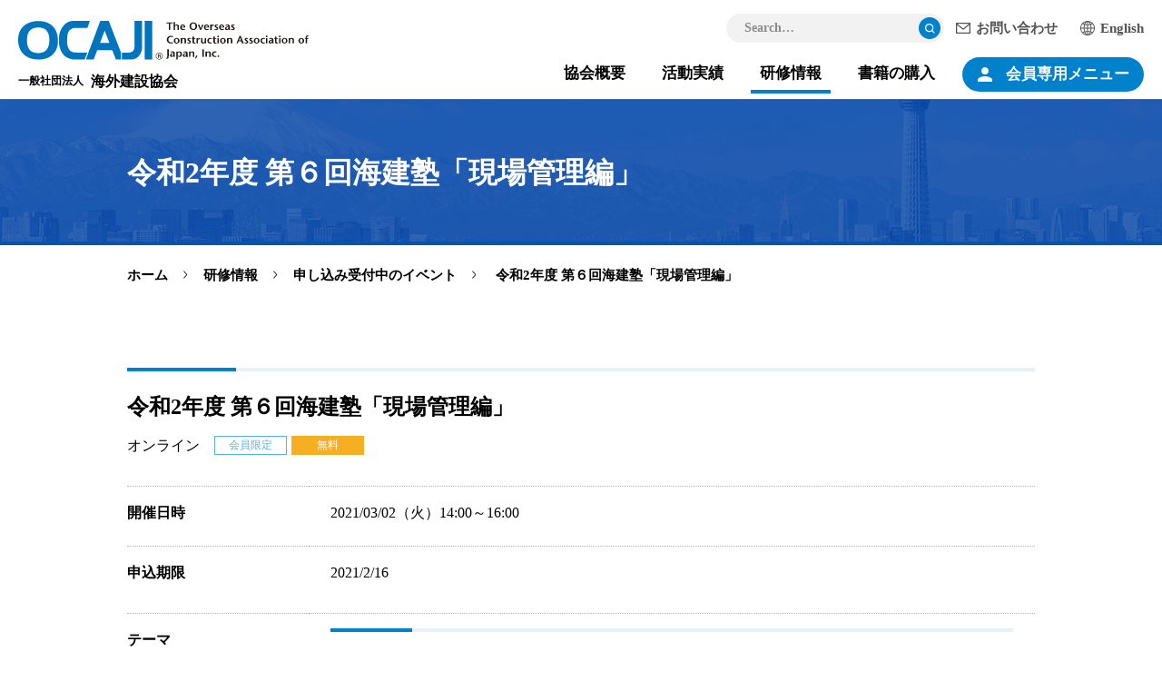

--- FILE ---
content_type: text/html; charset=utf-8
request_url: https://www.ocaji.or.jp/seminar/list/detail.html?pdid=28
body_size: 53308
content:
<!DOCTYPE html>
<html lang="ja-JP">
<head id="Head"><meta http-equiv="Content-Type" content="text/html; charset=UTF-8" /><meta id="MetaDescription" name="DESCRIPTION" content="一般社団法人 海外建設協会 - OCAJI - 建設業界の海外活動の発展と国際協力の推進を支援する社団法人団体です。" /><meta id="MetaKeywords" name="KEYWORDS" content="海外建設協会,OCAJI,建設業,ゼネコン,建設,construction" /><style id="StylePlaceholder" type="text/css"></style><link id="_Portals__default_" rel="stylesheet" type="text/css" href="/Portals/_default/default.css" /><link id="_Portals__default__nice-select_" rel="stylesheet" type="text/css" href="/js/changeselect/nice-select.css" /><link id="_Portals_0_Skins_OCA_" rel="stylesheet" type="text/css" href="/Portals/0/Skins/OCA/skin.css" /><link id="_Portals_0_Containers_OCA_" rel="stylesheet" type="text/css" href="/Portals/0/Containers/OCA/container.css" /><link id="_Portals_0_" rel="stylesheet" type="text/css" href="/Portals/0/portal.css" /><script src="/js/tools/jquery-3.5.1.min.js" type="text/javascript"></script><script src="/js/tools/jquery.cookie.js" type="text/javascript"></script><link rel="SHORTCUT ICON" href="/Portals/0/favicon.ico" /><title>
	令和2年度 第６回海建塾「現場管理編」 | 一般社団法人 海外建設協会（OCAJI）
</title><!-- Google Analytics -->
<script>
(function(i,s,o,g,r,a,m){
 i['GoogleAnalyticsObject']=r;
 i[r]=i[r]||function(){(i[r].q=i[r].q||[]).push(arguments)},i[r].l=1*new Date();
 a=s.createElement(o),	m=s.getElementsByTagName(o)[0];
 a.async=1;
 a.src=g;
 m.parentNode.insertBefore(a,m)
})(window,document,'script','//www.google-analytics.com/analytics.js','ga');
ga('create', 'UA-4582307-24');
ga('send', 'pageview');
</script>
<!-- End Google Analytics --><!-- Google tag (gtag.js) -->
<script async src="https://www.googletagmanager.com/gtag/js?id=G-VDDSTC12C0"></script>
<script>
  window.dataLayer = window.dataLayer || [];
  function gtag(){dataLayer.push(arguments);}
  gtag('js', new Date());

  gtag('config', 'G-VDDSTC12C0');
</script></head>
<body id="Body" class="_OCA _1Column pcMode pcView">
    <noscript><div class="lblNoScript"><span id="lblNoScript" class="NormalRed">本システムでは、JavaScriptを利用しています。JavaScriptを有効に設定してからご利用ください。</span></div></noscript> 
    <form method="post" action="/seminar/list/detail.html?pdid=28" onkeypress="javascript:return WebForm_FireDefaultButton(event, 'btnDummyDefault')" id="Form" enctype="multipart/form-data" style="height: 100%;">
<div class="aspNetHidden">
<input type="hidden" name="__EVENTTARGET" id="__EVENTTARGET" value="" />
<input type="hidden" name="__EVENTARGUMENT" id="__EVENTARGUMENT" value="" />
<input type="hidden" name="__VIEWSTATE" id="__VIEWSTATE" value="/[base64]/[base64]/[base64]/[base64]/[base64]/[base64]/[base64]/[base64]/[base64]/[base64]/[base64]/jgafplovlgqzjgYTjgZ/[base64]/mnKjvvIk8L3N0cm9uZz48L3NwYW4+PGJyIC8+DQo8c3BhbiBzdHlsZT0iZm9udC1zaXplOiAxLjZyZW07Ij7jgZPjga7orJvluqfjgafjga/jgIzmtbflpJblu7roqK3lt6Xkuovnj77loLTjga7lrp/[base64]/[base64]/[base64]/[base64]/[base64]/[base64]/jgpLlj5fjgZHku5jjgZHjgYTjgZ/jgZfjgb7jgZnjgII8YnIgLz4NCuODuzxzcGFuIHN0eWxlPSJ0ZXh0LWRlY29yYXRpb246IHVuZGVybGluZTsiPuS7pOWSjO+8k+W5tO+8kuaciO+8ku+8kuaXpe+8iOaciO+8ieOBvuOBpzwvc3Bhbj7jgavjgIHmnKzjg5rjg7zjgrjlhoXjga7jg6rjg7Pjgq/jgYvjgonnlLPovrzjg5Xjgqnjg7zjg6DjgavjgqLjgq/jgrvjgrnjgYTjgZ/jgaDjgY3jgIHlv4XopoHkuovpoIXjgpLjgZTlhaXlipvjgY/[base64]/[base64]/[base64]/[base64]/[base64]/[base64]/[base64]/vvIgyMDI15bm05bqm77yJPC9hPg0KPHVsPjxsaSBjbGFzcz0iVGFiMjcwIj48YSBocmVmPSIvZmVhdHVyZS90YWJpZDI3MC5odG1sIiA+44CMMjAyNeW5tCDlrprmmYLnt4/[base64]/ruaDheWgsTwvc3Bhbj4NCjx1bD48bGkgY2xhc3M9IlRhYjExNiI+PGEgaHJlZj0iL3NlbWluYXIvbGlzdC8iID7nlLPjgZfovrzjgb/[base64]" />
</div>

<script type="text/javascript">
//<![CDATA[
var theForm = document.forms['Form'];
if (!theForm) {
    theForm = document.Form;
}
function __doPostBack(eventTarget, eventArgument) {
    if (!theForm.onsubmit || (theForm.onsubmit() != false)) {
        theForm.__EVENTTARGET.value = eventTarget;
        theForm.__EVENTARGUMENT.value = eventArgument;
        theForm.submit();
    }
}
//]]>
</script>


<script src="/WebResource.axd?d=HACbP2ms3mURq8yQahZ94NftDxGkrTrEso8YhCnpCghR5jOkYRpEVMaG-D1thcxQFKdga4NLhpsbdCG30&amp;t=638568928745067788" type="text/javascript"></script>


<script src="/js/dnncore.js" type="text/javascript"></script>
<script src="/js/infocms.js" type="text/javascript"></script>
<script src="/js/changeselect/jquery.nice-select.js" type="text/javascript"></script>
<script src="/ScriptResource.axd?d=1sz3LfkPp5XdwXAKZrVqS7iXlYbkTjt2OpgZ_LiI0M6W6Zp0l1PM0bTtjcpwpKn4ke3ZdcNC1DXu7qfpWNpxwNA9Dgz5Kn0sS5Fd21K9OWtzGKSboejMJxr0A-weAZBQl9n1tz2I3LxGpdIFBsseI1lVufI1&amp;t=ffffffffc820c398" type="text/javascript"></script>
<script src="/ScriptResource.axd?d=lf8r7OHBoje33IWvh2REfbWIVmzXrpxmZ1KazVRrlJ_BJnLl_EyoiC-6QUfG9mWgZ6CZP7UeUevNcTTIKvpBakNZJGRYTrdQmIz3kuUNVdjppuewMHISK8IX_azZwQqA7JwlCE9mNIUM9Q1lhG_jX9Z27PigFRIcZXTL3w2&amp;t=ffffffffc820c398" type="text/javascript"></script>
<script src="/WebResource.axd?d=iJnbO55R6xYCjOXAFCClzyI6ja25mlmJoT6n5EPQaEbP0IWDVAdjAPVURzYqkI7_tTxBDggErWz_i1NG0&amp;t=638568928745067788" type="text/javascript"></script>
        <input type="submit" name="btnDummyDefault" value="" onclick="return false;WebForm_DoPostBackWithOptions(new WebForm_PostBackOptions(&quot;btnDummyDefault&quot;, &quot;&quot;, true, &quot;&quot;, &quot;&quot;, false, false))" id="btnDummyDefault" style="display:none;" />
        
        
<script>jQuery.noConflict();</script>
<script src="/Portals/0/js/smoothScroll/smoothScroll.js"></script>
<script src="/Portals/0/js/toTop/toTop.js"></script>
<script src="/Portals/0/js/placeholder/placeholder.js"></script>
<script src="/Portals/0/js/burger/burger.js"></script>
<link rel="stylesheet" type="text/css" href="/Portals/0/js/burger/burger.css">
<script src="/Portals/0/js/spTel/spTel.js"></script>
<script src="/Portals/0/js/headFix/headFix.js"></script>
<script src="/Portals/0/js/common.js"></script>

<div id="skin">
    <div id="blockskip"><a href="#main">本文へ</a>
</div>
    <header id="header">
        <div class="left">
            <div class="logo"><a id="dnn_dnnLOGO_hypLogo" title="一般社団法人 海外建設協会" href="/"><img id="dnn_dnnLOGO_imgLogo" src="/Portals/0/logo.png" alt="一般社団法人 海外建設協会" style="border-width:0px;" /></a></div>
            <div id="dnn_LogoPane" class="LogoPane">
<div class="ic-moduleheader"></div>
<section class="moduleSkin moduleZero">
	<div class="moduleButton"></div>
	<div id="dnn_ctr557_ContentPane"><!-- Start_Module_557 --><div id="dnn_ctr557_ModuleContent">
	
<p class="logoText"><strong>一般社団法人</strong><span class="txtBold txtLarge">海外建設協会</span></p>


<!-- End_Module_557 -->
</div></div>
</section>

</div>
        </div>
        <div class="right">
            <div class="rightTop">
                <div class="searchWrap">

<input name="dnn$dnnSEARCH$txtSearch" type="text" maxlength="255" size="20" id="dnn_dnnSEARCH_txtSearch" class="NormalTextBox txtSearch" onkeydown="if(event.keyCode==13){__doPostBack(&#39;dnn$dnnSEARCH$cmdSearch&#39;,&#39;&#39;)}" title="入力欄" />
<a id="dnn_dnnSEARCH_cmdSearch" class="searchBtn" href="javascript:__doPostBack(&#39;dnn$dnnSEARCH$cmdSearch&#39;,&#39;&#39;)">検索</a><span class="placeholder">Search…</span></div>
                <div id="dnn_HeadPane" class="HeadPane">
<div class="ic-moduleheader"></div>
<section class="moduleSkin moduleZero">
	<div class="moduleButton"></div>
	<div id="dnn_ctr548_ContentPane"><!-- Start_Module_548 --><div id="dnn_ctr548_ModuleContent">
	
<ul class="hLink">
    <li class="icoMail"><a href="/contact/">お問い合わせ</a></li>
    <li class="icoLang"><a href="/en/">English</a></li>
</ul>


<!-- End_Module_548 -->
</div></div>
</section>

</div>
            </div>
            <div class="rightBottom">
                <nav id="gNav"><!-- SEOMenuStart --><div id="SEOMENUV2" class="tokenMenu">
<ul>
<li class="Tab101"><a id="SEOMENUV2_Tab101"  href="#" >協会概要</a><ul>
<li class="Tab102"><a id="SEOMENUV2_Tab102"  href="/about/overview.html" >OCAJIについて</a><ul>
<li class="Tab103"><a id="SEOMENUV2_Tab103"  href="/about/business.html" >事業案内</a></li>
</ul>
</li>
<li class="Tab104"><a id="SEOMENUV2_Tab104"  href="/about/executives.html" >役員</a></li>
<li class="Tab105"><a id="SEOMENUV2_Tab105"  href="/about/member.html" >会員</a></li>
<li class="Tab106"><a id="SEOMENUV2_Tab106"  href="/about/disclosure.html" >情報公開</a></li>
<li class="Tab107"><a id="SEOMENUV2_Tab107"  href="/about/affiliate.html" >メンバーシップ</a></li>
<li class="Tab108"><a id="SEOMENUV2_Tab108"  href="/about/admission.html" >入会のご案内</a></li>
<li class="Tab109"><a id="SEOMENUV2_Tab109"  href="/about/access.html" >アクセス</a></li>
</ul>
</li>
<li class="Tab110"><a id="SEOMENUV2_Tab110"  href="#" >活動実績</a><ul>
<li class="Tab178"><a id="SEOMENUV2_Tab178"  href="/feature/award/ocaji_award.html" >OCAJIプロジェクト賞</a><ul>
<li class="Tab271"><a id="SEOMENUV2_Tab271"  href="/feature/award/award/2025.html" >海建協表彰2025「OCAJIプロジェクト賞」決定</a></li>
</ul>
</li>
<li class="Tab167"><a id="SEOMENUV2_Tab167"  href="/feature/projects/overseas.html" >業界新聞連載記事</a><ul>
<li class="Tab243"><a id="SEOMENUV2_Tab243"  href="/feature/projects/japanese/quality.html" >「日本品質」を世界に</a></li>
<li class="Tab212"><a id="SEOMENUV2_Tab212"  href="/feature/projects/hammer/sound.html" >国際貢献の槌音</a></li>
<li class="Tab213"><a id="SEOMENUV2_Tab213"  href="/feature/projects/project/news.html" >プロジェクト便り</a></li>
</ul>
</li>
<li class="Tab111"><a id="SEOMENUV2_Tab111"  href="/feature/overseascontract.html" >海外建設受注実績レポート</a></li>
<li class="Tab269"><a id="SEOMENUV2_Tab269"  href="/feature/topics2025.html" >OCAJIトピック（2025年度）</a><ul>
<li class="Tab270"><a id="SEOMENUV2_Tab270"  href="/feature/tabid270.html" >「2025年 定時総会（第71回）」開催報告</a></li>
</ul>
</li>
<li class="Tab244"><a id="SEOMENUV2_Tab244"  href="/feature/topics2024.html" >OCAJIトピック（2024年度）</a></li>
<li class="Tab194"><a id="SEOMENUV2_Tab194"  href="/feature/topics2023.html" >OCAJIトピック（2023年度）</a></li>
</ul>
</li>
<li class="Tab115 parentItem"><a id="SEOMENUV2_Tab115"  class="parentLink" href="#" >研修情報</a><ul>
<li class="Tab116 parentItem"><a id="SEOMENUV2_Tab116"  class="parentLink" href="/seminar/list/" >申し込み受付中のイベント</a></li>
<li class="Tab120"><a id="SEOMENUV2_Tab120"  href="/seminar/past.html" >過去の研修情報</a></li>
<li class="Tab121"><a id="SEOMENUV2_Tab121"  href="/seminar/outline.html" >各研修のご紹介</a></li>
</ul>
</li>
<li class="Tab122"><a id="SEOMENUV2_Tab122"  href="#" >書籍の購入</a><ul>
<li class="Tab123"><a id="SEOMENUV2_Tab123"  href="/book/publication/" >出版物のご案内</a><ul>
<li class="Tab124"><a id="SEOMENUV2_Tab124"  href="/book/publication/cartform.html" >出版物申し込みフォーム</a></li>
</ul>
</li>
</ul>
</li>
<li class="Tab125"><a id="SEOMENUV2_Tab125"  href="#" >会員専用メニュー</a><ul>
<li class="Tab126"><a id="SEOMENUV2_Tab126"  href="/member/login.html" >会員専用ログインページ</a><ul>
<li class="Tab127"><a id="SEOMENUV2_Tab127"  href="/member/list.html" >会員名簿</a></li>
<li class="Tab128"><a id="SEOMENUV2_Tab128"  href="/member/associates.html" >賛助会員のご案内</a></li>
<li class="Tab129"><a id="SEOMENUV2_Tab129"  href="/member/journal.html" >電子版 会報OCAJI</a></li>
<li class="Tab130"><a id="SEOMENUV2_Tab130"  href="/member/overseascontract.html" >海外建設受注実績レポート</a></li>
</ul>
</li>
</ul>
</li>
<li class="Tab131"><a id="SEOMENUV2_Tab131"  href="/info/" >お知らせ</a></li>
<li class="Tab133"><a id="SEOMENUV2_Tab133"  href="/contact/" >お問い合わせ</a></li>
<li class="Tab134"><a id="SEOMENUV2_Tab134"  href="/sitemap/" >サイトマップ</a></li>
<li class="Tab136"><a id="SEOMENUV2_Tab136"  href="/sitepolicy/" >サイトポリシー</a></li>
<li class="Tab135"><a id="SEOMENUV2_Tab135"  href="/privacypolicy/" >プライバシーポリシー</a></li>
</ul>

</div><!-- SEOMenuEnd -->
</nav>
                <div class="headWrap">
                    <div id="dnn_Head01Pane" class="Head01Pane">
<div class="ic-moduleheader"></div>
<section class="moduleSkin moduleZero">
	<div class="moduleButton"></div>
	<div id="dnn_ctr585_ContentPane"><!-- Start_Module_585 --><p class="memberBtn login spArea"><a href="/member/login.html">会員ログイン</a></p><div id="dnn_ctr585_ModuleContent">
	
<div class="memberOnlyMenu nonMember pcArea">
<ul>
    <li><a href="#">会員専用メニュー</a>
    <ul>
        <li><a href="/member/login.html">ログイン</a></li>
        <li><a href="/member/list.html">会員名簿</a></li>
        <li><a href="/member/associates.html">賛助会員のご案内</a></li>
        <li><a href="/member/journal.html">電子版 会報OCAJI</a></li>
        <li><a href="/member/overseascontract.html">海外建設受注実績レポート</a></li>
    </ul>
    </li>
</ul>
</div>


<!-- End_Module_585 -->
</div></div>
</section>

</div>
                    <div id="dnn_Head02Pane" class="Head02Pane DNNEmptyPane"></div>
                </div>
            </div>
        </div>
    </header>
    <div id="main">
        <div class="contentTop">
            <div class="inner">
                <header id="dnn_PagetitlePane" class="PagetitlePane">
<div class="ic-moduleheader"></div>
<section class="moduleSkin moduleZero">
	<div class="moduleButton"></div>
	<div id="dnn_ctr446_ContentPane"><!-- Start_Module_446 --><div id="dnn_ctr446_ModuleContent">
	<h1> 令和2年度 第６回海建塾「現場管理編」</h1><!-- End_Module_446 -->
</div></div>
</section>

</header>
            </div>
        </div>
        <div class="breadcrumb">
            <div class="inner"><span id="dnn_dnnBREADCRUMB_lblBreadCrumb"><a href="/" class="breadcrumbItem">ホーム</a><span>></span><span class="breadcrumbItem">研修情報</span><span>></span><a href="/seminar/list/" class="breadcrumbItem">申し込み受付中のイベント</a><span>></span><span class="breadcrumbItem"> 令和2年度 第６回海建塾「現場管理編」</span></span>
</div>
        </div>
        <div class="contentMiddle">
            <div class="inner">
                <main class="mainArea">
                    <div id="dnn_ContentPane" class="ContentPane">
<div class="ic-moduleheader"></div>
<section class="moduleSkin moduleZero">
	<div class="moduleButton"></div>
	<div id="dnn_ctr561_ContentPane"><!-- Start_Module_561 --><div id="dnn_ctr561_ModuleContent">
	
<div id="dnn_ctr561_ViewProductDetail_ItemDetail" class="ViewProductDetail">
		
      <div class="icmdtp-dbItem">
    <div class="dbDetail">
        <h3 class="dbTitle">令和2年度 第６回海建塾「現場管理編」</h3>
        <div class="dbCategory"><span class="iv_2 id_6">会員限定</span><span class="iv_2 id_9">無料</span><span class="iv_2 id_10">オンライン</span></div>
        <table class="tableSimple full">
            <tbody>
                <th class="dbTitleDatespare" abbr="">開催日時</th>
                <td class="dbDatespare"><div>2021/03/02（火）14:00～16:00</div><div class="dbNotes"></div>
                </td>
            </tbody>
            <tbody>
                <th class="dbTitleSpare01">申込期限</th>
                <td class="dbSpare01">2021/2/16<div class="dbForm"></div>
                </td>
            </tbody>
            <tbody>
                <th class="dbTitleSpare02">テーマ</th>
                <td class="dbSpare02"><h3><span style="font-size: 18px;">「海外の工事現場におけるリスク」</span>
</h3></td>
            </tbody>
            <tbody>
                <th class="dbTitleSpare04">講師</th>
                <td class="dbSpare04"><span style="background-color: #ffffff; font-family: メイリオ, Meiryo, Osaka, 'ＭＳ Ｐゴシック', sans-serif; color: #333333;"><span style="background-color: #ffffff; font-family: メイリオ, Meiryo, Osaka, 'ＭＳ Ｐゴシック', sans-serif; font-size: 16px; color: #333333;"><strong>堀 俊夫 氏</strong></span><br />
<span style="font-size: 14px;"><br />
【講師のご紹介】<br />
大手ゼネコンで現場所長として国内外で活躍し、特に東南アジア等で海外大型プロジェクトの現場管理など約42年(海外現場経験14年)の経験豊富な堀俊夫氏が担当します。</span></span></td>
            </tbody>
            <tbody>
                <th class="dbTitleSpare05">会場・開催方法</th>
                <td class="dbSpare05"><strong>オンラインセミナー</strong><br />
<p>    「Cisco Webex Meetings」を利用したWeb会議方式で開催いたします。</p></td>
            </tbody>
            <tbody>
                <th class="dbTitleSpare06">概要</th>
                <td class="dbSpare06"><h3><span style="font-weight: 500;"><span style="font-size: 18px;"><strong>「現場管理編」（建築・土木）</strong></span><br />
<span style="font-size: 1.6rem;">この講座では「海外建設工事現場の実務」を学びます。<br />
講師から海外建設現場と日本の現場との差異、外国人とのコミュニケーション、現地スタッフのマネージメントを中心に講義をいたします。</span></span></h3>
<p>&nbsp;</p>
<p>※<strong>「海建塾」</strong>各講座の概要は<a href="/seminar/outline.html"><strong>こちら</strong></a>をご覧ください。<br />
<span style="font-size: 14px; color: #1d1b10;">　当協会では、わが国建設業の海外要員育成を支援するため、「海建塾」と銘打った研修を開催しています。将来を担う会員各社の海外要員候補者に対し、海外勤務の意義を認識いただくとともに、海外勤務にあたっての不安を解消すること等を目的として、海外勤務経験豊富な講師による<span style="color: #002060;">「<strong>一般編</strong>」</span>・<span style="color: #002060;">「<strong>会計編</strong>」</span>・<span style="color: #002060;">「<strong>現場管理編</strong>」</span>の3つの講座を月毎に交互に実施し、これまでに大変多くの正会員及び賛助会員よりご参加をいただいております。<br />
</span></p></td>
            </tbody>
            <tbody>
                <th class="dbTitleSpare07">参加費・参加資格</th>
                <td class="dbSpare07"><div><span style="font-size: 16px;"><span style="background-color: #ffffff; color: #333333;"><span style="font-size: medium; background-color: #ffffff; color: #333333;">■参加費<br />
・無料<br />
<span style="font-size: medium; background-color: #ffffff; color: #ff0000;">　※原則１社あたり1名様のご参加を受け付けいたします。</span><br style="color: #ff0000; font-size: medium; background-color: #ffffff;" />
<span style="font-size: medium; background-color: #ffffff; color: #ff0000;">　※定員制のため満席になり次第、締め切らせて頂きます。</span><br />
<span style="font-size: medium; background-color: #ffffff; color: #333333;">■対象者</span><br />
<span style="color: #000000;">・海外建設協会会員限定<br />
・主に建築・土木の技術系の社員(事務系の社員も受講可能です)<br />
・海外勤務未経験者<br />
・参加にあたり、会社の了承を得ることができる方<br />
・職種は問いません。<br />
<span style="font-size: medium; background-color: #ffffff; color: #333333;">■レベル</span></span></span><br />
・海外赴任未経験者を対象とした基礎的な講義内容となります。<br />
<span style="font-size: medium; background-color: #ffffff; color: #333333;"><br />
</span></span><br style="color: #333333; background-color: #ffffff;" />
</span></div></td>
            </tbody>
            <tbody>
                <th class="dbTitleSpare08">申込方法</th>
                <td class="dbSpare08">・オンラインにて申し込みを受け付けいたします。<br />
・<span style="text-decoration: underline;">令和３年２月２２日（月）まで</span>に、本ページ内のリンクから申込フォームにアクセスいただき、必要事項をご入力ください。</td>
            </tbody>
            <tbody>
                <th class="dbTitleSpare09">連絡事項</th>
                <td class="dbSpare09"><ul>
    <li>&nbsp;出席者の方には、セミナーの前日に以下をメールにて送信いたします。<br />
    「Web会議の招待メール」<br />
    「Web会議用の参加手順書」<br />
    <span style="color: #262626;">「講演</span>資料等（該当するものがある場合）」<br />
    　差出人は、（一社）海外建設協会＜messenger@webex.com＞となりますので、受信設定の確認をお願いいたします。</li>
    <li>「Cisco Webex Meetings」のシステムを利用したWeb会議にご参加が困難な場合は、事前にご連絡ください。</li>
    <li>当日、接続確認を行いますので、開始10分前に、マイク（音声）およびカメラ（画像）をオンの状態で、PC接続をお願いいたします。</li>
</ul></td>
            </tbody>
            <tbody>
                <th class="dbTitleSpare10">連絡担当者</th>
                <td class="dbSpare10"><p><span style="font-size: 16px;">一般社団法人海外建設協会　総務企画</span><span style="font-size: medium; background-color: #ffffff; color: #333333;">部　総務担当部長&nbsp;<span style="font-size: medium; background-color: #ffffff; color: #333333;">&nbsp;鈴木（和）、主任&nbsp; 上嶋</span></span><br style="color: #333333; background-color: #ffffff;" />
<span style="background-color: #ffffff; font-size: 16px; color: #333333;">TEL：03-3553-1631　Mail&nbsp; zsuzuki@ocaji.or.jp</span><span style="background-color: #ffffff; color: #333333;"><br />
</span></p></td>
            </tbody>
        </table>
        <div class="dbForm alignCenter bottomBtn">
                <a href="/seminar/list/" id="historyback" class="back">戻る</a>
                
        </div>
      
   
      <table class="price-box" cellspacing="1" cellpadding="0" id="dnn_ctr561_ViewProductDetail_grdProductDetail">

		</table>
      
      

      
          </div>
</div>

	</div><!-- End_Module_561 -->
</div><script>
// 1.リファラーが自ドメインの場合 => history.back();
// 2.リファラーが自ドメインだが履歴がない場合 => hrefを利用
// 3.リファラーが自ドメインではない場合(空を含む:直接アドレスから開いた等) => hrefを利用
// 4.javascriptが動かない場合 => hrefを利用
jQuery(function($) {
    var ans; //1つ前のページが同一ドメインかどうか
    var bs = false; //unloadイベントが発生したかどうか
    var ref = document.referrer;
    $(window).on("unload beforeunload", function() {
        bs = true;
    });
    re = new RegExp(location.hostname, "i");
    if (ref.match(re)) {
        ans = true;
    } else {
        ans = false;
    }
    $('#historyback').on("click", function() {
        var that = this;
        if (ans) {
            history.back();
            setTimeout(function() {
                if (!bs) {
                    location.href = $(that).attr("href");
                }
            }, 100);
        } else {
            location.href = $(this).attr("href");
        }
        return false;
    });
});
</script></div>
</section>

</div>
                </main>
            </div>
        </div>
        <div class="contentBottom">
            <div class="inner">
                <div id="dnn_ContentBottomPane" class="ContentBottomPane DNNEmptyPane"></div>
            </div>
        </div>
    </div>
    <footer id="footer">
        <p class="pagetop"><a href="#Body">ページトップへ</a>
</p>
        <div class="left">
            <div id="dnn_FootLeftPane" class="FootLeftPane">
<div class="ic-moduleheader"></div>
<section class="moduleSkin moduleZero">
	<div class="moduleButton"></div>
	<div id="dnn_ctr552_ContentPane"><!-- Start_Module_552 --><div id="dnn_ctr552_ModuleContent">
	
<div class="fLogo"><a href="/"><img src="/Portals/0/images/common/img_logo_footer.png" alt="OCAJI® The Overseas Construction Association of Japan, Inc." /></a></div>


<!-- End_Module_552 -->
</div></div>
</section>

</div>
            <p class="copyright"><span id="dnn_dnnCOPYRIGHT_lblCopyright" class="txtCopyright">THE OVERSEAS CONSTRUCTION ASSOCIATION OF JAPAN,  INC. ALL RIGHTS RESERVED.</span>
</p>
            <div id="dnn_FootLeftBottomPane" class="FootLeftBottomPane">
<div class="ic-moduleheader"></div>
<section class="moduleSkin moduleZero">
	<div class="moduleButton"></div>
	<div id="dnn_ctr553_ContentPane"><!-- Start_Module_553 --><div id="dnn_ctr553_ModuleContent">
	
<p class="fText copyright">「OCAJI」は、当協会の登録商標です。</p>


<!-- End_Module_553 -->
</div></div>
</section>

</div>
        </div>
        <div class="right">
            <div id="dnn_FootRightPane" class="FootRightPane">
<div class="ic-moduleheader"></div>
<section class="moduleSkin moduleZero">
	<div class="moduleButton"></div>
	<div id="dnn_ctr554_ContentPane"><!-- Start_Module_554 --><div class="fMenuWrap">
<ul class="fMenu fTopLink">
    <li><a href="/" class="txtRoboto">HOME</a></li>
</ul><div id="dnn_ctr554_ModuleContent">
	<ul class="ulList_horizon fMenu">
<li class="Tab100">
<ul><li class="Tab101"><span>協会概要</span>
<ul><li class="Tab102"><a href="/about/overview.html" >OCAJIについて</a>
<ul><li class="Tab103"><a href="/about/business.html" >事業案内</a></li>
</ul></li>
<li class="Tab104"><a href="/about/executives.html" >役員</a></li>
<li class="Tab105"><a href="/about/member.html" >会員</a></li>
<li class="Tab106"><a href="/about/disclosure.html" >情報公開</a></li>
<li class="Tab107"><a href="/about/affiliate.html" >メンバーシップ</a></li>
<li class="Tab108"><a href="/about/admission.html" >入会のご案内</a></li>
<li class="Tab109"><a href="/about/access.html" >アクセス</a></li>
</ul></li>
<li class="Tab110"><span>活動実績</span>
<ul><li class="Tab178"><a href="/feature/award/ocaji_award.html" >OCAJIプロジェクト賞</a>
<ul><li class="Tab271"><a href="/feature/award/award/2025.html" >海建協表彰2025「OCAJIプロジェクト賞」決定</a></li>
</ul></li>
<li class="Tab167"><a href="/feature/projects/overseas.html" >業界新聞連載記事</a>
<ul><li class="Tab243"><a href="/feature/projects/japanese/quality.html" >「日本品質」を世界に</a></li>
<li class="Tab212"><a href="/feature/projects/hammer/sound.html" >国際貢献の槌音</a></li>
<li class="Tab213"><a href="/feature/projects/project/news.html" >プロジェクト便り</a></li>
</ul></li>
<li class="Tab111"><a href="/feature/overseascontract.html" >海外建設受注実績レポート</a></li>
<li class="Tab269"><a href="/feature/topics2025.html" >OCAJIトピック（2025年度）</a>
<ul><li class="Tab270"><a href="/feature/tabid270.html" >「2025年 定時総会（第71回）」開催報告</a></li>
</ul></li>
<li class="Tab244"><a href="/feature/topics2024.html" >OCAJIトピック（2024年度）</a></li>
<li class="Tab194"><a href="/feature/topics2023.html" >OCAJIトピック（2023年度）</a></li>
</ul></li>
<li class="Tab115"><span>研修情報</span>
<ul><li class="Tab116"><a href="/seminar/list/" >申し込み受付中のイベント</a></li>
<li class="Tab120"><a href="/seminar/past.html" >過去の研修情報</a></li>
<li class="Tab121"><a href="/seminar/outline.html" >各研修のご紹介</a></li>
</ul></li>
<li class="Tab122"><span>書籍の購入</span>
<ul><li class="Tab123"><a href="/book/publication/" >出版物のご案内</a>
<ul><li class="Tab124"><a href="/book/publication/cartform.html" >出版物申し込みフォーム</a></li>
</ul></li>
</ul></li>
<li class="Tab125"><span>会員専用メニュー</span>
<ul><li class="Tab126"><a href="/member/login.html" >会員専用ログインページ</a>
<ul><li class="Tab127"><a href="/member/list.html" >会員名簿</a></li>
<li class="Tab128"><a href="/member/associates.html" >賛助会員のご案内</a></li>
<li class="Tab129"><a href="/member/journal.html" >電子版 会報OCAJI</a></li>
<li class="Tab130"><a href="/member/overseascontract.html" >海外建設受注実績レポート</a></li>
</ul></li>
</ul></li>
</ul></li>
</ul><!-- End_Module_554 -->
</div><ul class="fSubMenu">
    <li><a href="/info/">お知らせ</a></li>
    <li><a href="/contact/">お問い合わせ</a></li>
    <li><a href="/sitemap/">サイトマップ</a></li>
    <li><a href="/privacypolicy/">プライバシーポリシー</a></li>
    <li><a href="/sitepolicy/">サイトポリシー</a></li>
</ul>
</div></div>
</section>

</div>
        </div>
    </footer>
</div>


        <input name="ScrollTop" type="hidden" id="ScrollTop" />
        <input name="__dnnVariable" type="hidden" id="__dnnVariable" />
    
<div class="aspNetHidden">

	<input type="hidden" name="__VIEWSTATEGENERATOR" id="__VIEWSTATEGENERATOR" value="CA0B0334" />
</div>

<script type="text/javascript">
//<![CDATA[
WebForm_AutoFocus('btnDummyDefault');//]]>
</script>
</form>
<!-- 345646102B6E121D6EA7DB5DFE92AF20D69A0EBD9AC49BE4AF273AC623D53C89 -->
</body>
</html>


--- FILE ---
content_type: text/css
request_url: https://www.ocaji.or.jp/Portals/0/Skins/OCA/skin.css
body_size: -77
content:
@charset "utf-8";

@import "/Portals/0/Skins/skincmn.css";

/* ===========================================================
 content
=========================================================== */




--- FILE ---
content_type: text/css
request_url: https://www.ocaji.or.jp/Portals/0/Skins/skincmn.css
body_size: 1933
content:
@charset "utf-8";

@import url("//fonts.googleapis.com/css2?family=Noto+Sans+JP:wght@100;300;400;500;700;900&display=swap");
@import url("//fonts.googleapis.com/css2?family=Roboto:wght@100;300;400;500;700;900&display=swap");
@import url('//fonts.googleapis.com/css2?family=Kanit:wght@100;300;400;500;700;900&display=swap');

@import "/Portals/0/css/base.css";
@import "/Portals/0/css/contents.css";

/* ===========================================================
 html
=========================================================== */

/* size settings */
html,
body{min-width:1040px;}

/* font settings */
html,
body{color:#000;font-size:62.5%;line-height:1.6;}
body{font-family:"Yu Gothic","游ゴシック","YuGothic","游ゴシック体","Verdana","ヒラギノ角ゴ Pro W3","Hiragino Kaku Gothic Pro","Osaka","ＭＳ Ｐゴシック","sans-serif";font-size:1.6rem;font-weight:500;}

/* chat bot */
.editMode .ibqa_chatbutton{z-index:999;}

/* font family */
.txtNotoSans{font-family:"Noto Sans JP", sans-serif;}
.txtRoboto{font-family:"Roboto", sans-serif;}
.txtKanit{font-family:"Kanit", sans-serif;}

/* ===========================================================
 skin
=========================================================== */
#blockskip{display:none;}
.inner{width:1000px;margin:0 auto;}
.DNNEmptyPane{margin:0 !important;padding:0 !important;}

/* ===========================================================
 header
=========================================================== */
#header{display:flex;justify-content:space-between;align-items:center;margin:0;padding:16px 20px 0;min-width:1040px;height:110px;background:rgba(255,255,255,0.9);border-bottom:1px solid #0081CC;}
#header .left{width:33%;}
#header .right{width:67%;}
#header .rightTop{display:flex;justify-content:flex-end;align-items:center;padding-bottom:16px;}
#header .rightBottom{display:flex;justify-content:flex-end;align-items:flex-start;}
#header .rightBottom .headWrap{margin-left:20px;}
@media screen and (max-width:1400px) {
    #header .rightBottom .headWrap{margin-left:10px;}
}
.editMode #header{height:auto;}

/* logo */
.logo{margin:0;padding:0;}
.logo a{display:inline-block;}
.logo a img{display:block;}

/* search */
.searchWrap{width:240px;display:flex;position:relative;}
.searchWrap .placeholder{font-size:1.4rem;line-height:32px;font-weight:bold;background:transparent;color:#8B8B8B;position:absolute;top:0;left:20px;}
.searchWrap input[type="text"]{font-size:1.4rem;line-height:32px;font-weight:bold;width:100%;height:32px;padding:5px 32px 5px 20px;border-radius:16px;border:none;background:#F2F2F2;color:#8B8B8B;}
.searchWrap input[type="text"]:focus{background:#F2F2F2;}
.searchWrap a{display:block;width:24px;height:24px;text-indent:200%;white-space:nowrap;overflow:hidden;background:url(/Portals/0/images/common/ico_magnify.png) center no-repeat #0081CC;border-radius:50%;position:absolute;top:4px;right:4px;transition:all 0.3s;}
.searchWrap a:hover{background-color:#8fd6ff;}
/* IE11 */
_:-ms-fullscreen, :root .searchWrap .placeholder{padding-top:2px;}
_:-ms-fullscreen, :root .searchWrap input[type="text"]{padding-top:8px;}

/* ===========================================================
 gNav
=========================================================== */
#gNav{margin:0;padding:0;}
.tokenMenu ul{margin:0;padding:0;list-style:none;}
.tokenMenu li{margin:0;padding:0;line-height:1.2;}
.tokenMenu li a{color:#000;text-decoration:none;}
.tokenMenu li a:hover{color:#8fd6ff;text-decoration:none;}

/* 2
------------------------------ */
.pcView .tokenMenu > ul{display:flex;}
.pcView .tokenMenu > ul > li{display:none;padding-bottom:8px;height:48px;position:relative;}
.pcView .tokenMenu > ul > li:hover:before,
.pcView .tokenMenu > ul > li.currentItem:before,
.pcView .tokenMenu > ul > li.parentItem:before{display:block;content:"";width:100%;height:4px;background:#0081CC;position:absolute;left:0;bottom:8px;}
.pcView .tokenMenu > ul > li > a{display:block;padding:8px 10px 10px;font-size:1.7rem;font-weight:bold;}
.pcView .tokenMenu > ul > li > a[href="#"]{pointer-events:none;}
.pcView .tokenMenu > ul > li > a[href="#"]:hover{cursor:default;}
/* IE11 */
_:-ms-fullscreen, :root .pcView .tokenMenu > ul > li > a{padding-top:14px;padding-bottom:8px;}
/* jp */
.pcView .tokenMenu > ul > li.Tab101,
.pcView .tokenMenu > ul > li.Tab110,
.pcView .tokenMenu > ul > li.Tab115,
.pcView .tokenMenu > ul > li.Tab122{display:block;}
/* en */
.pcView .tokenMenu > ul > li.Tab138,
.pcView .tokenMenu > ul > li.Tab143{display:block;}

/* 3
------------------------------ */
.pcView .tokenMenu > ul > li{margin:0 10px;position:relative;}
.pcView .tokenMenu > ul > li > ul{display:none;}
.pcView .tokenMenu > ul > li:hover > ul{display:block;position:absolute;left:0;top:48px;background:#355a88;z-index:1;}
.pcView .tokenMenu > ul > li > ul > li{min-width:160px;}
.pcView .tokenMenu > ul > li > ul > li + li{border-top:1px solid #355A88;}
.pcView .tokenMenu > ul > li > ul > li > a{display:block;padding:10px 28px 10px 12px;background:#0E396D;color:#fff;}
.pcView .tokenMenu > ul > li > ul > li > a:before{display:block;content:"";width:10px;height:10px;border:2px solid;border-color:#fff #fff transparent transparent;transform:rotate(45deg);position:absolute;right:10px;top:0;bottom:0;margin:auto;}
.pcView .tokenMenu > ul > li > ul > li > a:hover,
.pcView .tokenMenu > ul > li > ul > li.currentItem > a,
.pcView .tokenMenu > ul > li > ul > li.parentItem > a{color:#8fd6ff;}
.pcView .tokenMenu > ul > li > ul > li > a:hover:before,
.pcView .tokenMenu > ul > li > ul > li.currentItem > a:before,
.pcView .tokenMenu > ul > li > ul > li.parentItem > a:before{border-color:#8fd6ff #8fd6ff transparent transparent;}
/* IE11 */
_:-ms-fullscreen, :root .pcView .tokenMenu > ul > li > ul > li > a{padding-top:14px;padding-bottom:8px;}

/* 4
------------------------------ */
.pcView .tokenMenu > ul > li > ul > li{position:relative;}
.pcView .tokenMenu > ul > li > ul > li > ul{display:none;}
.pcView .tokenMenu > ul > li > ul > li:hover > ul{display:block;position:absolute;left:100%;top:0;}
.pcView .tokenMenu > ul > li > ul > li > ul > li{min-width:160px;}
.pcView .tokenMenu > ul > li > ul > li > ul > li + li{border-top:1px solid #355A88;}
.pcView .tokenMenu > ul > li > ul > li > ul > li > a{display:block;padding:10px 12px;background:#145098;color:#fff;}
.pcView .tokenMenu > ul > li > ul > li > ul > li > a:hover,
.pcView .tokenMenu > ul > li > ul > li > ul > li.currentItem > a,
.pcView .tokenMenu > ul > li > ul > li > ul > li.parentItem > a{color:#8fd6ff;}
/* IE11 */
_:-ms-fullscreen, :root .pcView .tokenMenu > ul > li > ul > li > ul > li > a{padding-top:14px;padding-bottom:8px;}
/* position */
._OCA-en .tokenMenu > ul > li.Tab110 > ul > li:hover > ul{left:auto;right:100%;}

/* 5~
------------------------------ */
.pcView .tokenMenu > ul > li > ul > li > ul > li > ul{display:none;}

/* ===========================================================
 footer
=========================================================== */
#footer{display:flex;justify-content:space-between;margin:0;padding:0;position:relative;}
#footer .left{display:flex;flex-direction:column;flex-wrap:wrap;justify-content:center;align-items:center;width:40%;padding:60px 0;background:#0081CC;}
#footer .left > *{width:60%;}
#footer .left > .copyright{width:90%;}
#footer .right{margin-top:40px;padding:60px 0 40px;width:60%;background:url(/Portals/0/images/common/bg_foot.png) 0 0 no-repeat #013D61;color:#fff;background-size:cover;}
#footer .right > *{margin:0 auto;width:78%;min-height:430px;}
@media screen and (max-width:1400px) {
    #footer .right > *{width:85%;}
}

.pagetop{display:block;margin:0;padding:0;width:85px;height:85px;position:absolute;top:0;bottom:auto;right:0;z-index:10;}
.pagetop.in{top:auto;bottom:0;}
.pagetop.in.fix{top:0;bottom:auto;}
.pagetop a{display:block;width:100%;height:100%;background:url(/Portals/0/images/common/ico_pagetop.png) center no-repeat #0081CC;text-indent:200%;white-space:nowrap;overflow:hidden;transition:all 0.3s;}
.pagetop a:hover{background-color:#8fd6ff;}

.copyright{font-size:1.2rem;line-height:2;font-weight:bold;text-align:center;color:rgba(255,255,255,0.72);}

/* ===========================================================
 contents
=========================================================== */
#main{margin:0 0 160px;padding:0;}

/* contentTop */
.contentTop{background:url(/Portals/0/images/common/bg_pagetitle.png) center no-repeat #005CC5;background-size:cover;color:#fff;}
.contentTop .PagetitlePane div[id$="ModuleContent"]{display:flex;align-items:center;height:160px;}
.contentTop .PagetitlePane h1{margin:0;padding:0;}

/* breadcrumb */
.breadcrumb{margin:20px 0 90px;padding:0;font-size:1.5rem;font-weight:bold;}
.breadcrumb a{color:#000;text-decoration:none;}
.breadcrumb a:hover{color:#000;text-decoration:underline;}
.breadcrumb span span:not(.breadcrumbItem){display:inline-block;padding:0 15px;font-size:1.6rem;transform:scale(0.5,1);}
._OCA-en .breadcrumb a:first-child,
._OCA-en .breadcrumb a:first-child + span{display:none;}

/* ===========================================================
 index
=========================================================== */
._Index #main{margin:0;}
._Index .contentTop{background:#005CC5;color:#fff;}


--- FILE ---
content_type: text/css
request_url: https://www.ocaji.or.jp/Portals/0/css/contents.css
body_size: 8193
content:
@charset "utf-8";

/*===========================================================
 default
===========================================================*/
p{margin:0;padding:0 0 15px 0;}

a{color:#0081cc;text-decoration:underline;}
a:hover{color:#8fd6ff;text-decoration:none;}

a img{transition:all 0.3s;}
a:hover img{opacity:0.65;}

img{max-width:100%;}

/* pc/sp settings */
.pcArea{display:block;}
.spArea{display:none;}

/*========================================================
 base.css
========================================================*/
/* headings
------------------------------ */
h1{padding:0;font-size:3.2rem;}
h2{color:#0081cc;padding:0;font-size:4.8rem;}
h3{position:relative;margin-top:3em;padding:29px 0 0;font-size:2.2rem;}
h4{position:relative;padding:0 0 0 30px;font-size:2rem;}
h5{color:#0081cc;padding:0;font-size:1.8rem;}
h6{color:#8b8b8b;padding:0;font-size:1.6rem;}

h3:before,
h3:after{content:"";position:absolute;top:0;left:0;height:4px;}
h3:before{width:100%;background:rgba(0, 129, 204, 0.1);}
h3:after{width:12%;background:#0081cc;}
h4:before{content:"";position:absolute;top:10px;left:0;width:20px;height:4px;background:#0081cc;}

.ContentPane h2:first-child,
.ContentPane h3:first-child{margin-top:0;}

.layoutItem.inlined.boxColored {padding-top: calc(1rem + 2em);}

/* --------------------------------------------------
	link
-------------------------------------------------- */
/* linkBtn
------------------------------ */
.linkBtn a,
a.linkBtn{position:relative;padding:12px 3em;border-radius:30px;background:#0081cc;color:#fff;text-align:center;transition:background 0.3s;}
.linkBtn a:hover,
a.linkBtn:hover{opacity:1;background:#8fd6ff;color:#fff;}
.linkBtn a:after,
a.linkBtn:after{content:"";position:absolute;top:0;right:20px;bottom:0;width:13px;height:11px;margin:auto;background-size:contain;background-image:url(/Portals/0/images/common/ico_arrow_white.png);background-repeat:no-repeat;}
/* shrink */
.linkBtn.shrink a,
a.linkBtn.shrink{padding:6px 2.5em;}
/* bulge */
.linkBtn.bulge a,
a.linkBtn.bulge{padding:16px 3.5em;}

/* linkTxt
------------------------------ */
.linkTxt a,
a.linkTxt{position:relative;padding:4px 42px 4px 0;color:#000;font-weight:bold;transition:all 0.3s;}
.linkTxt a.full,
a.linkTxt.full{width:100%;}
.linkTxt a:before,
a.linkTxt:before{content:none;}
.linkTxt a:after,
a.linkTxt:after{content:"";position:absolute;top:0;right:0;bottom:0;width:32px;height:32px;margin:auto;background-size:contain;background-image:url(/Portals/0/images/common/ico_arrow_circle.png);background-repeat:no-repeat;transition:all 0.3s;}
.linkTxt a:hover,
a.linkTxt:hover{color:#8fd6ff;}
.linkTxt a:hover:after,
a.linkTxt:hover:after{background-image:url(/Portals/0/images/common/ico_arrow_circle_hover.png);}
/* linkTxt + file icon */
a.linkTxt[href*=".pdf"],
a.linkTxt[href*=".doc"],
a.linkTxt[href*=".docx"],
a.linkTxt[href*=".xls"],
a.linkTxt[href*=".xlsx"],
a.linkTxt[href*=".zip"],
a.linkTxt.pdfLink,
a.linkTxt.docLink,
a.linkTxt.docxLink,
a.linkTxt.xlsLink,
a.linkTxt.xlsxLink,
a.linkTxt.zipLink{display:inline;padding:0;}

a.linkTxt[href*=".pdf"]:before,
a.linkTxt[href*=".doc"]:before,
a.linkTxt[href*=".docx"]:before,
a.linkTxt[href*=".xls"]:before,
a.linkTxt[href*=".xlsx"]:before,
a.linkTxt[href*=".zip"]:before,
a.linkTxt.pdfLink:before,
a.linkTxt.docLink:before,
a.linkTxt.docxLink:before,
a.linkTxt.xlsLink:before,
a.linkTxt.xlsxLink:before,
a.linkTxt.zipLink:before{content:"";display:inline-block;position:static;width:13px;height:11px;margin-right:10px;background-size:contain;background-image:url(/Portals/0/images/common/ico_arrow_blue.png);background-repeat:no-repeat;}
a.linkTxt[href*=".pdf"]:after,
a.linkTxt[href*=".doc"]:after,
a.linkTxt[href*=".docx"]:after,
a.linkTxt[href*=".xls"]:after,
a.linkTxt[href*=".xlsx"]:after,
a.linkTxt[href*=".zip"]:after,
a.linkTxt.pdfLink:after,
a.linkTxt.docLink:after,
a.linkTxt.docxLink:after,
a.linkTxt.xlsLink:after,
a.linkTxt.xlsxLink:after,
a.linkTxt.zipLink:after{content:"";display:inline-block;position:static;width:auto;height:auto;margin:0 5px;background-image:none;}
a.linkTxt[href*=".pdf"]:hover:before,
a.linkTxt[href*=".doc"]:hover:before,
a.linkTxt[href*=".docx"]:hover:before,
a.linkTxt[href*=".xls"]:hover:before,
a.linkTxt[href*=".xlsx"]:hover:before,
a.linkTxt[href*=".zip"]:hover:before,
a.linkTxt.pdfLink:hover:before,
a.linkTxt.docLink:hover:before,
a.linkTxt.docxLink:hover:before,
a.linkTxt.xlsLink:hover:before,
a.linkTxt.xlsxLink:hover:before,
a.linkTxt.zipLink:hover:before{background-image:url(/Portals/0/images/common/ico_arrow_blue_hover.png);}
a.linkTxt[href*=".pdf"]:hover:after,
a.linkTxt[href*=".doc"]:hover:after,
a.linkTxt[href*=".docx"]:hover:after,
a.linkTxt[href*=".xls"]:hover:after,
a.linkTxt[href*=".xlsx"]:hover:after,
a.linkTxt[href*=".zip"]:hover:after,
a.linkTxt.pdfLink:hover:after,
a.linkTxt.docLink:hover:after,
a.linkTxt.docxLink:hover:after,
a.linkTxt.xlsLink:hover:after,
a.linkTxt.xlsxLink:hover:after,
a.linkTxt.zipLink:hover:after{background-image:inherit;}
a.linkTxt[href*=".pdf"]:after,
a.linkTxt.pdfLink:after{content:url(/Portals/0/images/common/ico_file_pdf.png);}
a.linkTxt[href*=".doc"]:after,
a.linkTxt[href*=".docx"]:after,
a.linkTxt.docLink:after,
a.linkTxt.docxLink:after{content:url(/Portals/0/images/common/ico_file_word.png);}
a.linkTxt[href*=".xls"]:after,
a.linkTxt[href*=".xlsx"]:after,
a.linkTxt.xlsLink:after,
a.linkTxt.xlsxLink:after{content:url(/Portals/0/images/common/ico_file_excel.png);}
a.linkTxt[href*=".zip"]:after,
a.linkTxt.zipLink:after{content:url(/Portals/0/images/common/ico_file_zip.png);}

/* linkInpage
------------------------------ */
.linkInpage a,
a.linkInpage{padding:0;background-color:transparent;color:initial;color:#000;font-weight:bold;text-decoration:none;transition:all 0.3s;align-items:center;}
.linkInpage a:before,
a.linkInpage:before{content:"";display:inline-block;position:static;width:11px;height:13px;margin:0;margin-right:8px;background-size:contain;background-image:url(/Portals/0/images/common/ico_arrow_down.png);background-repeat:no-repeat;transition:all 0.3s;}
.linkInpage a:after,
a.linkInpage:after{content:none;}
.linkInpage a:hover,
a.linkInpage:hover{opacity:1;color:#8fd6ff;}
.linkInpage a:hover:before,
a.linkInpage:hover:before{background-image:url(/Portals/0/images/common/ico_arrow_down_hover.png);}

/* --------------------------------------------------
	clearfix,float,align settings,margin
-------------------------------------------------- */
/* align
------------------------------ */
.alignRight{text-align:right !important;}
.alignLeft{text-align:left !important;}
.alignCenter{text-align:center !important;}

.marginLeftRight,
table.marginLeftRight{margin-right:auto;margin-left:auto;}

/* --------------------------------------------------
	list
-------------------------------------------------- */
ul li::marker{color:#8b8b8b;font-size:2rem;}

/* --------------------------------------------------
	table
-------------------------------------------------- */
table > tbody > tr > th.emptyCell,
table > tbody > tr > td.emptyCell{border-bottom:1px solid #eee !important;background:0;}
table > tbody > tr > th.colored,
table > tbody > tr > td.colored{background-color:#f2f2f2;}
table > tbody > tr > th.fixed,
table > tbody > tr > td.fixed{width:8em;}

.tableBasic{border-right:1px solid #eee;border-bottom:1px solid #eee;}
.tableBasic > tbody > tr > th{border-top:1px solid #fff;border-left:1px solid #eee;background:#f2f2f2;}
.tableBasic > tbody > tr > th:not(.emptyCell) + th{border-left:1px solid #fff;}
.tableBasic > tbody > tr > td{border-top:1px solid #eee;border-left:1px solid #eee;background:#fff;}
.tableBasic > tbody > tr > td + td{border-left:1px solid #eee;}
.tableBasic > tbody > tr:first-child th{border-top:1px solid #eee;}

.tableSimple{max-width:100%;margin:0 0 2em;border-bottom:1px dotted #b4b4b4;background:#fff;}
.tableSimple > tbody > tr{border-top:1px dotted #b4b4b4;border-spacing:0;}
.tableSimple > tbody > tr >th,
.tableSimple > tbody > tr >td{padding:1em 1.5em;}

/* --------------------------------------------------
	box
-------------------------------------------------- */
/* boxBordered && boxColored
------------------------------ */
.boxColored{background:#f2f2f2;}
.boxBordered{border-color:#aaa;}

/* --------------------------------------------------
	txt
-------------------------------------------------- */
/* font-size
------------------------------ */
.txtSmall{font-size:1.4rem;}
.txtLarge{font-size:1.8rem;}

/* font-weight
------------------------------ */
.txtBold{font-weight:bold;}
.txtNormal{font-weight:500;}

/* font-color
------------------------------ */
.colorRed{color:#ff2424;}
.colorBlue{color:#0081cc;}
.colorGray{color:#8b8b8b;}

/* line-height
------------------------------ */
.txtLineHeight1_8{line-height:1.8;}
.txtLineHeight2_0{line-height:2;}

/*========================================================
 module
========================================================*/
/* タブ
------------------------------ */
.ViewTabs > ul{margin-bottom:30px;text-align:center;justify-content:space-between;flex-wrap:nowrap;}
.ViewTabs > ul > li{padding-bottom:4px;width:100%;border-bottom:1px solid #aaa;position:relative;}
.ViewTabs > ul > li.ui-tabs-active:before{display:block;content:"";width:100%;height:5px;background:#0081cc;position:absolute;left:0;bottom:-1px;}
.ViewTabs > ul > li + li{margin-left:14px;}
.ViewTabs > ul > li > a{padding:13px 1em;font-size:1.8rem;font-weight:bold;color:inherit;text-decoration:none;}

/* お知らせ
------------------------------ */
.icmdtp-newsItem{margin:0 0 2em;padding:0;}
.icmdtp-newsItem .newsDate{width:7em;}
.icmdtp-newsItem .newsCategory > span{margin:0;padding:0.1em 0.2em;font-size:1.4rem;}
.icmdtp-newsItem .newsCategory > span.id_14{background:#0B4EB2;color:#fff;}
.icmdtp-newsItem .newsCategory > span.id_15{background:#00CF89;color:#fff;}
.icmdtp-newsItem .newsCategory > span.id_16{background:#F6AF22;color:#fff;}
.icmdtp-newsItem .newsCategory > span.important{background:#ff2424;color:#fff;}
.icmdtp-newsItem .newsTitle a{text-decoration:none;color:#000;}
.icmdtp-newsItem .newsTitle a:hover{text-decoration:underline;}
/* list */
.icmdtp-newsItem .newsList{margin:0 0 3em;padding:0;}
.icmdtp-newsItem .newsList > li{align-items:center;padding:30px 0;border-top:0;border-bottom:#B4B4B4 dotted 1px;}
.icmdtp-newsItem .newsList > li:first-child{padding-top:0;border-bottom:#B4B4B4 dotted 1px;}
.icmdtp-newsItem .newsList .newsDate{margin:0 1em 0 0;font-weight:bold;}
.icmdtp-newsItem .newsList .newsCategory{width:9em;margin:0 3em 0 0;}
/* detail */
.icmdtp-newsItem .newsDetail .newsTitle{margin:0 0 0.5em;padding:0;font-size:4.8rem;}
.icmdtp-newsItem .newsDetail .newsWrap{display:flex;justify-content:flex-end;align-items:center;margin:0 0 2em;}
.icmdtp-newsItem .newsDetail .newsDate{margin:0;font-weight:bold;}
.icmdtp-newsItem .newsDetail .newsCategory{width:9em;}
.icmdtp-newsItem .newsDetail .newsCategory > span{display:block;}
.icmdtp-newsItem .newsDetail .newsDescription{margin:0 0 2em;}
.icmdtp-newsItem .newsDetail .newsBackLink{margin:0 0 2em;padding:0;text-align:center;}
/* IE11 */
_:-ms-fullscreen, :root .icmdtp-newsItem .newsCategory > span{padding-top:0.4em;padding-bottom:0;}

/* ページング
------------------------------ */
ul.ulPaging{display:flex;margin-top:62px;justify-content:center;}
ul.ulPaging li{padding:0;}
ul.ulPaging li.Current{border:0;border-radius:50%;background:#0081cc;color:#fff;}
ul.ulPaging li + li{margin-left:10px;}
ul.ulPaging li a{border:0;font-weight:bold;color: #0081cc;transition:all 0.3s;}
ul.ulPaging li a:hover{border:0;background:0;color:#8fd6ff;}
ul.ulPaging li:not(.Next):not(.Prev){display:flex;width:30px;height:30px;align-items:center;justify-content:center;}
ul.ulPaging li:not(.Next):not(.Prev) a{display:flex;width:100%;height:100%;padding:0;align-items:center;justify-content:center;}
/* IE11 */
_:-ms-fullscreen, :root ul.ulPaging li.Current{padding-top:0.8em !important;}
_:-ms-fullscreen, :root ul.ulPaging li:not(.Next):not(.Prev){padding-top:0.3em;}

/*========================================================
 common
========================================================*/
/* --------------------------------------------------
	header
-------------------------------------------------- */
/* logoText
------------------------------ */
.logoText{display:flex;align-items:center;margin:4px 0 0;padding:0;font-size:1.2rem;}
.logoText .txtLarge{margin-left:8px;font-size:1.6rem;}

/* hLink
------------------------------ */
.hLink{display:flex;align-items:center;margin:0 0 0 13px;padding:0;}
.hLink li{margin:0;padding:0;list-style:none;}
.hLink li + li{margin-left:25px;}
.hLink li a{padding-left:22px;color:#535353;font-size:1.5rem;font-weight:bold;text-decoration:none;transition:all 0.3s;}
.hLink li a:hover{opacity:0.65;}
.hLink li.icoMail a{background:url(/Portals/0/images/common/ico_mail.png) left center no-repeat;}
.hLink li.icoLang a{background:url(/Portals/0/images/common/ico_language.png) left center no-repeat;}
._OCA-en .hLink{margin-right:20px;}
/* IE11 */
_:-ms-fullscreen, :root .hLink li a{padding-top:4px;}

/* memberOnlyMenu
------------------------------ */
.memberOnlyMenu ul{margin:0;padding:0;}
.memberOnlyMenu li{margin:0;padding:0;list-style:none;}
.memberOnlyMenu li a{display:block;text-decoration:none;}
.memberOnlyMenu li a:hover{text-decoration:none;opacity:1;}
/* list */
.memberOnlyMenu > ul > li{position:relative;}
.memberOnlyMenu > ul > li > a{padding-left:48px;width:200px;height:38px;line-height:38px;border-radius:19px;background:url(/Portals/0/images/common/ico_member.png) 12px center no-repeat #0081CC;color:#fff;font-size:1.7rem;font-weight:bold;pointer-events:none;}
.memberOnlyMenu > ul > li > a:hover{background-color:#8fd6ff;cursor:default;}
.memberOnlyMenu > ul > li > ul{display:none;}
.memberOnlyMenu > ul > li:hover > ul{display:block;padding-top:25px;position:absolute;left:0;top:38px;z-index:1;}
.memberOnlyMenu > ul > li:hover > ul:before{display:block;content:"";width:0;height:0;border-left:12px solid transparent;border-right:12px solid transparent;border-bottom:12px solid #0081CC;position:relative;left:50%;transform:translateX(-50%);}
.memberOnlyMenu > ul > li > ul li a{padding:12px 16px 10px;background:#0081CC;border-bottom:1px solid #355A88;color:#fff;font-size:1.4rem;}
.memberOnlyMenu > ul > li > ul li a:hover{color:#8fd6ff;}
/* login page */
/*.memberOnlyMenu:not(.nonMember) > ul > li > ul > li > a{display:none;}*/
/* IE11 */
_:-ms-fullscreen, :root .memberOnlyMenu > ul > li > a{padding-top:4px;}
_:-ms-fullscreen, :root .memberOnlyMenu > ul > li > ul li a{padding-top:14px;padding-bottom:8px;}

/* --------------------------------------------------
	footer
-------------------------------------------------- */
/* fLogo
------------------------------ */
.fLogo{margin:0 0 80px;padding:0;text-align:center;}
.fLogo a{display:block;}
.fLogo a img{margin:0 auto;display:block;}

/* fText
------------------------------ */
.fText.copyright{margin:0;padding:0;}

/* fMenuWrap
------------------------------ */
.fMenuWrap{margin:0;padding:0;}
.fMenuWrap ul{margin:0;padding:0;list-style:none;}
.fMenuWrap ul li{margin:0;padding:0;line-height:1.2;}
.fMenuWrap ul li a{color:#fff;text-decoration:none;}
.fMenuWrap ul li a:hover{color:#8fd6ff;text-decoration:none;}
/* fMenu */
.fMenuWrap ul.fMenu{display:flex;flex-wrap:wrap;}
.fMenuWrap ul.fMenu > li{width:calc(20% - (10px * 4 / 5));margin-right:10px;margin-bottom:40px;}
.fMenuWrap ul.fMenu > li:nth-child(5n){margin-right:0;}
@media screen and (max-width:1400px) {
    .fMenuWrap ul.fMenu > li{width:calc(33.33% - (10px * 2 / 3));}
    .fMenuWrap ul.fMenu > li:nth-child(5n){margin-right:10px;}
    .fMenuWrap ul.fMenu > li:nth-child(3n){margin-right:0;}
}
._OCA-en .fMenuWrap ul.fMenu > li{width:calc(33.33% - (10px * 2 / 3));}
._OCA-en .fMenuWrap ul.fMenu > li:nth-child(5n){margin-right:10px;}
._OCA-en .fMenuWrap ul.fMenu > li:nth-child(3n){margin-right:0;}
.fMenuWrap ul.fMenu > li > a,
.fMenuWrap ul.fMenu > li > span{display:block;margin-bottom:15px;padding-bottom:15px;font-size:1.4rem;font-weight:bold;border-bottom:1px solid #fff;}
.fMenuWrap ul.fMenu > li > ul > li + li{margin-top:10px;}
.fMenuWrap ul.fMenu > li > ul > li > a{font-size:1.3rem;}
.fMenuWrap ul.fMenu > li > ul > li > ul{display:none;}
/* fSubMenu */
.fMenuWrap ul.fSubMenu{display:flex;flex-wrap:wrap;margin-top:20px;padding-top:20px;border-top:1px solid #fff;}
.fMenuWrap ul.fSubMenu > li{margin-right:1em;}
.fMenuWrap ul.fSubMenu > li > a{font-size:1.3rem;font-weight:bold;}

/*========================================================
 index
========================================================*/
.moreBtn{margin:0;padding:0;font-size:1.6rem;}

/* KV
------------------------------ */
.kvWrap{margin:0;padding:0;position:relative;}
.kvWrap .kvTxt{margin:0;padding:0 0 0 47px;position:absolute;left:50%;top:24%;}
.kvWrap .kvTxt h1{margin:0;padding:0;font-weight:bold;color:#fff;text-shadow:rgba(0,32,91,0.4) 0 0 10px;}
.kvWrap .kvTxt h1 .catch{padding-bottom:30px;font-size:4.5rem;line-height:1.2;position:relative;}
.kvWrap .kvTxt h1 .catch:before{display:block;content:"";width:100px;height:4px;background:#fff;position:absolute;left:0;bottom:0;}
.kvWrap .kvTxt h1 .catch .txtSmall{font-size:4.2rem;}
.kvWrap .kvTxt h1 .catch .txtLarge{font-size:4.8rem;}
.kvWrap .kvTxt h1 .name{margin-top:-15px;font-size:6.8rem;line-height:1.3;}
.kvWrap .kvTxt h1 .name .txtSmall{font-size:3rem;}
.kvWrap .kvImg{margin:0;padding:0;}
.kvWrap .kvImg img{display:block;width:100%;}
@media screen and (max-width:1400px) {
    .kvWrap .kvTxt{padding:0;}
    .kvWrap .kvTxt h1 .catch{padding-bottom:24px;font-size:2.7rem;}
    .kvWrap .kvTxt h1 .catch:before{width:62px;}
    .kvWrap .kvTxt h1 .catch .txtSmall{font-size:2.5rem;}
    .kvWrap .kvTxt h1 .catch .txtLarge{font-size:2.9rem;}
    .kvWrap .kvTxt h1 .name{margin-top:-10px;font-size:4.2rem;}
    .kvWrap .kvTxt h1 .name .txtSmall{font-size:1.8rem;}
}
._OCA-en .kvWrap .kvTxt{padding:0 0 0 20px;}
._OCA-en .kvWrap .kvTxt h1{text-align:center;letter-spacing:1px;}
._OCA-en .kvWrap .kvTxt h1 .catch{font-size:4.8rem;line-height:1.2;font-weight:500;}
._OCA-en .kvWrap .kvTxt h1 .catch:before{left:50%;transform:translateX(-50%);}
._OCA-en .kvWrap .kvTxt h1 .logo{margin-top:30px;}
@media screen and (max-width:1400px) {
    ._OCA-en .kvWrap .kvTxt{padding:0;}
    ._OCA-en .kvWrap .kvTxt h1 .catch{font-size:3rem;}
    ._OCA-en .kvWrap .kvTxt h1 .logo{margin-top:20px;}
    ._OCA-en .kvWrap .kvTxt h1 .logo img{width:150px;}
}

/* TOPICS
------------------------------ */
.indexTopicsWrap{display:flex;align-items:center;margin:0;padding:30px 0;}
.indexTopicsWrap .ttlWrap{width:155px;}
.indexTopicsWrap .ttlWrap .ttl{margin:0;padding:0;font-size:2.7rem;color:#fff;}
.indexTopicsWrap .topicsWrap{width:calc(100% - 155px);}
/* topicsList */
.topicsList{margin:0;padding:0;}
.topicsList li{display:flex;align-items:center;margin:0;padding:0;list-style:none;}
.topicsList li + li{margin-top:10px;}
.topicsList li .topicsDate{margin:0 0.5em 0 0;width:6em;white-space:nowrap;flex-shrink:0;font-weight:bold;color:#fff;}
.topicsList li .topicsTitle{flex-grow:1;word-break:break-word;color:#fff;}
.topicsList li .topicsTitle a{display:inline-block;text-decoration:none;color:#fff;}
.topicsList li .topicsTitle a:hover{text-decoration:underline;}

/* Information
------------------------------ */
.indexInformationWrap{margin:80px 0 100px;padding:0;}
.indexInformationWrap .ttlWrap{display:flex;align-items:flex-end;margin-bottom:50px;}
.indexInformationWrap .ttlWrap .ttl{margin:0;padding:0;font-size:4rem;line-height:1;}
.indexInformationWrap .ttlWrap .ttlSub{margin:0 0 5px 40px;padding:0;font-size:2.2rem;line-height:1;}
.indexInformationWrap .ttlWrap .ttlSub:before,
.indexInformationWrap .ttlWrap .ttlSub:after{display:none;}

/* ABOUT US
------------------------------ */
.indexAboutUs.layoutItem{margin:0 0 120px;padding:0;align-items:center;/*height:720px;*/height:570px;overflow:hidden;}
.indexAboutUs.layoutItem > *{width:50%;}
.indexAboutUs.layoutItem > *.img{/*height:720px;*/height:570px;overflow:hidden;}
.indexAboutUs.layoutItem > *.img img{width:100%;}
.indexAboutUs.layoutItem > *.txt .txtInner{margin:0 auto;width:64%;}
.indexAboutUs.layoutItem > *.txt .ttl{margin:0 0 0.1em;padding:0;font-size:8rem;}
.indexAboutUs.layoutItem > *.txt .ttlSub{margin:0 0 1em;padding:0;font-size:3.5rem;}
.indexAboutUs.layoutItem > *.txt .ttlSub:before,
.indexAboutUs.layoutItem > *.txt .ttlSub:after{display:none;}
.indexAboutUs.layoutItem > *.txt .moreBtn{margin-top:2em;}
@media screen and (max-width:1600px) {
    .indexAboutUs.layoutItem > *.img img{max-width:none;width:auto;height:100%;}
}
@media screen and (max-width:1400px) {
    .indexAboutUs.layoutItem > *.txt .ttl{font-size:6.8rem;}
    .indexAboutUs.layoutItem > *.txt .ttlSub{margin:0 0 0.8em;}
}
._OCA-en .indexAboutUs.layoutItem > *.txt .ttl{margin:0 0 0.5em;}

/* Contents
------------------------------ */
.indexGuidance.layoutItem{margin:0 0 100px;padding:0;}
.indexGuidance.layoutItem > *{width:33.33%;}
.indexGuidance.layoutItem > * img{width:100%;}
.indexGuidance.layoutItem > * .txtInner{padding:30px 8% 0;}
.indexGuidance.layoutItem > * .ttl{margin:0 0 0.5em;padding:0;font-size:2.2rem;color:#000;}
.indexGuidance.layoutItem > * .moreBtn{margin-top:1em;}
@media screen and (max-width:1400px) {
    .indexGuidance.layoutItem > * .txtInner{padding:20px 6% 0;}
}
._OCA-en .indexGuidance.layoutItem > * .ttl.moreBtn{margin-top:0;}

/*========================================================
 under layer
========================================================*/
/* メンバーシップ /about/affiliate.html
------------------------------ */
h2.bgBlue{position:relative;margin-top:1em;padding:1.2em 1.1em 1.2em 1.1em;background:#005cc5;line-height:1;}
h2.bgBlue .decorate{display:block;position:absolute;top:calc(-1em + 8px);left:0;color:rgb(0 129 204 / 20%);letter-spacing:0.01em;text-transform:uppercase;}
h2.bgBlue .body{display:block;margin-bottom:1.5rem;color:#fff;}
h2.bgBlue .sub{display:block;color:#fff;font-size:2rem;}
.ContentPane h2.bgBlue{margin-top:10rem;}
.ContentPane h2.bgBlue:not(:first-of-type) {margin-top: 15rem;}

ol.bracketsDecimal{counter-reset:num;list-style:none;padding-left:0;}
ol.bracketsDecimal li{padding-left:2.5em;text-indent:-3em;}
ol.bracketsDecimal li:before{content:"（ " counter(num) " ）";counter-increment:num;}

/* 入会のご案内 /about/admission.html
------------------------------ */
h3 .txtSmall {padding-left: 1em;}

/* 海外建設受注実績レポート /feature/overseascontract.html
------------------------------ */
table.orderAmount caption .layoutItem{margin-bottom:0;}
table.orderAmount tr:first-child th{text-align:center;}
table.orderAmount tr:not(:first-child) th,
table.orderAmount tr:not(:first-child) td{text-align:right;}
table.orderAmount tr:first-child th:not(:first-child){min-width:130px;}
table.orderAmount caption .layoutItem{margin-bottom:0;}
table.orderAmount tr:first-child th{text-align:center;}
table.orderAmount tr:not(:first-child) th,
table.orderAmount tr:not(:first-child) td{text-align:right;}
table.orderAmount tr:first-child th:not(:first-child){min-width:130px;}
table.orderAmount tr.old th,
table.orderAmount tr.old td{border-left:1px solid #fff;background:rgba(0, 129, 204, 0.1);}
table.orderAmount tr.old td{border-top:1px solid #fff;}
table.orderAmount tr.last th,
table.orderAmount tr.last td{border-left:1px solid #fff;background:rgba(0, 129, 204, 0.1);}
table.trendsAmount .align_c{text-align:center;}
table.trendsAmount .align_r{text-align:right;}
table.trendsAmount .head th,
table.trendsAmount .total th,
table.trendsAmount .total td{border-left:1px solid #fff;background:rgba(0, 129, 204, 0.1);}

/* 出版物のご案内 /book/publication/
------------------------------ */
table.tableBasic.noBorder,
table.tableBasic.noBorder th,
table.tableBasic.noBorder td{border:none;}
table.tableBasic.noBorder th{font-weight:400;}
table.tableBasic.noBorder th,
table.tableBasic.noBorder td{padding:0.3em;}
table.bookList{margin-top:2em;border-spacing:0 5px;border-collapse:separate;table-layout:fixed;}
table.bookList th{width:15%;}
table.bookList th,
table.bookList td{font-size:1.4rem;}
table.tableBasic.bookList td{width:18%;padding-left:1.5em;}
table.userGuide > tbody > tr > th {width: 11em;}
table.userGuide table.noBorder{margin-bottom:0;border-spacing:8px;border-collapse:separate;}
table.userGuide table.noBorder th{width:6em;}

/* 賛助会員のご案内 /member/associates.html
------------------------------ */
.listAssociates .bordered{border:1px solid #aaa;}
.listAssociates .layoutItem > *{margin-left:1em;}
.listAssociates .layoutItem > *:first-child{margin-left:0;}

/* 申し込み受付中のイベント /seminar/list/
------------------------------ */
table.eventList-dbItem td {vertical-align: top;}
table.eventList-dbItem tr.trEvent-Header .thEvent-Date{width:190px;}
table.eventList-dbItem tr.trEvent-Header .thEvent-Site {width: 160px;}
table.eventList-dbItem tr.trEvent-Header .thEvent-Link {width: 250px;}
table.eventList-dbItem td.tdEvent-Date div{line-height:1.2;}
table.eventList-dbItem td.tdEvent-Date div + div{margin-top:1em;}
table.eventList-dbItem .dbCategory {margin-bottom: 1em;}
table.eventList-dbItem .dbCategory:empty {margin-bottom: 0;}
.dbCategory span{display:inline-block;min-width:80px;font-size:1.2rem;text-align:center;}
.dbCategory span:not(:first-child){margin-left:5px;}
.dbCategory span.id_5{border:1px solid #54b3eb;background:#54b3eb;color:#fff;}
.dbCategory span.id_6{border:1px solid #54b3eb;color:#54b3eb;}
.dbCategory span.id_7{border:1px solid #00cf89;background:#00cf89;color:#fff;}
.dbCategory span.id_8{border:1px solid #f6af22;color:#f6af22;}
.dbCategory span.id_9{border:1px solid #f6af22;background:#f6af22;color:#fff;}
table.eventList-dbItem .tdEvent-Link a{display:block;position:relative;padding:16px 2em 16px 10px;border-radius:30px;background:#0081cc;color:#fff;font-weight:600;text-decoration:none;text-align:center;transition:background 0.3s;width:200px;}
table.eventList-dbItem .tdEvent-Link a:hover{opacity:1;background:#8fd6ff;color:#fff;}
table.eventList-dbItem .tdEvent-Link a:after{content:"";position:absolute;top:0;right:20px;bottom:0;width:13px;height:11px;margin:auto;background-size:contain;background-image:url(/Portals/0/images/common/ico_arrow_white.png);background-repeat:no-repeat;}
table.eventList-dbItem .tdEvent-Link .Notice{padding:16px 2em;border-radius:30px;background:#8b8b8b;color:#fff;font-weight:600;text-align:center;width:200px;}

/*イベント詳細 /seminar/list/detail.html
------------------------------ */
.dbDetail .dbCategory{display:flex;align-items:center;}
.dbDetail .dbCategory .id_10{margin-right:1em;margin-left:0;font-size:1.6rem;order:1;}
.dbDetail .dbCategory :not(.id_10){order:2;}
.dbDetail .tableSimple th{width:200px;vertical-align:top;padding-left: 0;}
.dbDetail .dbSpare01 .dbForm{margin-top:1em;}
.dbDetail .dbSpare01 .dbForm a{width:200px;padding:12px 3em;}
.dbDetail .dbSpare01 a,
.dbDetail .dbForm a{display:inline-block;position:relative;border-radius:30px;background:#0081cc;color:#fff;font-weight:600;text-decoration:none;text-align:center;transition:background 0.3s;}
.dbDetail .dbForm.bottomBtn a{width:50%;padding:27px 3.5em;border-radius:40px;}
.dbDetail .dbSpare01 a:hover,
.dbDetail .dbForm a:hover{opacity:1;background:#8fd6ff;color:#fff;}
.dbDetail .dbSpare01 a:after,
.dbDetail .dbForm a:after{content:"";position:absolute;top:0;right:20px;bottom:0;width:13px;height:11px;margin:auto;background-size:contain;background-image:url(/Portals/0/images/common/ico_arrow_white.png);background-repeat:no-repeat;}
.dbDetail .dbForm.bottomBtn .back{width:30%;border:1px solid #707070;background:none;color:#000;transition:all 0.3s;}
.dbDetail .dbForm.bottomBtn .back:before{content:"";display:block;position:absolute;top:calc(50% - 6px);/* top: 100%; */left:21px;transform:rotateZ(180deg);width:13px;height:11px;background:url(/Portals/0/images/common/ico_arrow_blue.png);}
.dbDetail .dbForm.bottomBtn .back:hover{opacity:0.65;color:#8fd6ff;}
.dbDetail .dbForm.bottomBtn a + a{margin-left:3em;}


/* 研修申し込みフォーム（海建塾） /seminar/list/schoolform.html
------------------------------ */
ul.formProgress{display:flex;list-style:none;margin-bottom:2em;padding:0;justify-content:space-between;}
ul.formProgress li{position:relative;width:32%;height:50px;padding:0;background:#b5e4ff;color:#fff;line-height:50px;text-align:center;}
ul.formProgress li:not(:last-child){width:calc(32% - 30px);}
ul.formProgress li.current{background:#0081cc;}
ul.formProgress li:after{content:"";display:block;position:absolute;top:0;right:-30px;width:0;height:0;border-width:25px 0 25px 30px;border-color:transparent transparent transparent #b5e4ff;border-style:solid;}
ul.formProgress li:last-child:after{display:none;}
ul.formProgress li.current:after{border-color:transparent transparent transparent #0081cc;}

.icmdtp-formItem .boxRepeat .formCategorytitle{margin-top:4em;}
.seminarForm .boxRepeat:first-of-type{display:flex;margin-bottom:80px;padding:2em;background:#f2f2f2;}
.seminarForm .boxRepeat:first-of-type h3{margin:0 3.5em 0 0;padding:0;color:#0081cc;font-size:2.2rem;width:170px;}
.seminarForm .boxRepeat:first-of-type h3:before,
.seminarForm .boxRepeat:first-of-type h3:after{display:none;}
.seminarForm .boxRepeat:first-of-type .formRepeatfield {width: calc(100% - (170px + 3.5em));}
.seminarForm .boxRepeat:first-of-type .tableSimple{margin:-7px 0 0;border-bottom:none;border-spacing:0 7px;border-collapse:separate;background:transparent;}
.seminarForm .boxRepeat:first-of-type .tableSimple > tbody > tr{border-top:none;}
.seminarForm .boxRepeat:first-of-type .tableSimple > tbody > tr > th{padding:0;background:#fff;text-align:center;}
.seminarForm .boxRepeat:first-of-type .tableSimple > tbody > tr > td{padding:4px 1em;}
.seminarForm .boxRepeat:not(:first-of-type) .tableSimple th.fixed{width:250px;padding-left:0;}

.icmdtp-formItem input.NormalTextBox[type="text"],
.icmdtp-formItem input[id^="dnn_"][type="text"],
.icmdtp-formItem textarea[id^="dnn_"]{width:65%;border-color:#aaa;border-radius:0;}
.icmdtp-formItem input.NormalTextBox[type="text"][disabled],
.icmdtp-formItem input[id^="dnn_"][type="text"][disabled],
.icmdtp-formItem textarea[id^="dnn_"][disabled]{background:#d7d7d7;}
.icmdtp-formItem select[id^="dnn_"],
.icmdtp-formItem select[name^="dnn"]{width:33%;border-color:#aaa;border-radius:0;}
.icmdtp-formItem input[id^="dnn_"][type="text"].zipCode{min-width:33%;}
.icmdtp-formItem input[id^="dnn_"][type="checkbox"],
.icmdtp-formItem input[name^="dnn"][type="checkbox"]:first-child{margin-left:0;}
[id*="ViewMailForm_pnlInput"] input[type="submit"].btnSearchZipCode{width:31%;margin-left:1%;padding:0.25em 0.5em;border:1px solid #aaa;border-radius:0;background:#f2f2f2;color:#000;}
.icmdtp-formItem input[id^="dnn_"][type="radio"],
.icmdtp-formItem input[name^="dnn"][type="radio"]{margin-left:0;}
.icmdtp-formItem input[id^="dnn_"][type="radio"] + label,
.icmdtp-formItem input[name^="dnn"][type="radio"] + label{margin-right:1em;vertical-align:middle;}
.icmdtp-formItem .ic-requiredmark{margin-left:0.5em;padding: .05em .4em;background:#ff2424;color:#fff;font-size:1rem;vertical-align:middle;display: inline-block;}
.icmdtp-formItem .formSubmitarea input[id^="dnn_"][type="submit"][id$="Confirm"],
.icmdtp-formItem .formSubmitarea input[id^="dnn_"][type="submit"][id$="ConfirmSend"],
.icmdtp-formItem .formSubmitarea input[id^="dnn_"][type="submit"]{display:inline-block;position:relative;background:#0081cc;color:#fff;font-weight:600;text-decoration:none;text-align:center;transition:background 0.3s;width:50%;padding:27px 3.5em;border-radius:40px;border: none;}
.icmdtp-formItem .formSubmitarea input[id^="dnn_"][type="submit"][id$="ConfirmBack"]{border: 1px solid #707070;background: none;color: #000}
.icmdtp-formItem .formSubmitarea input[id^="dnn_"][type="submit"][id$="Confirm"]:hover,
.icmdtp-formItem .formSubmitarea input[id^="dnn_"][type="submit"][id$="ConfirmSend"]:hover{opacity:1;background:#8fd6ff;color:#fff;}
/*.icmdtp-formItem .formSubmitarea input[id^="dnn_"][type="submit"][id$="Confirm"]:after,
.icmdtp-formItem .formSubmitarea input[id^="dnn_"][type="submit"][id$="ConfirmSend"]:after{content:"";position:absolute;top:0;right:20px;bottom:0;width:13px;height:11px;margin:auto;background-size:contain;background-image:url(/Portals/0/images/common/ico_arrow_white.png);background-repeat:no-repeat;}*/

/* 研修申し込みフォーム（一般）/seminar/list/generalform.html
------------------------------ */
.formAddParticipantInfo{text-align:center;}
.formAddParticipantInfo a{display:inline-block;position:relative;width:50%;padding:27px 3.5em;border:1px solid #707070;border-radius:40px;color:#000;font-weight:600;text-decoration:none;text-align:center;transition:all 0.3s;}
.formAddParticipantInfo a:after{content:"＋";position:absolute;top:0;right:30px;bottom:0;width:16px;height:16px;margin:auto;color:#0081cc;font-size:2rem;line-height:16px;}
.formAddParticipantInfo a:hover{opacity:0.65;color:#8fd6ff;}

/* お問い合わせ /contact/
------------------------------ */
.contactForm .tableSimple th.fixed{width:250px;padding-left:0;}
.icmdtp-formItem input.readOnly[type="text"]{padding:0;border:0;background:0;}

/* 検索結果
------------------------------ */
.SearchResultsTitle{padding:29px 0 0;}
.SearchResultsTitle a{display:block;text-decoration:none;}
.SearchResultsLink a[id^="dnn_"].CommandButton{color:#0081cc;}

/* サイトマップ /sitemap/
------------------------------ */
.icmdtp-sitemapItem > li:first-child{padding-top:0;}
.icmdtp-sitemapItem > li > ul > li a:hover{color:#8fd6ff;text-decoration:underline;}
/* 1 */
.icmdtp-sitemapItem > li > a{padding:10px 0.5em;color:#fff;font-size:2.5rem;font-weight:bold;background:#0081cc;transition:all 0.3s;}
.icmdtp-sitemapItem > li > a:hover{color:#fff;background:#8fd6ff;transition:all 0.3s;}
/* 2 */
.icmdtp-sitemapItem > li > ul{margin:1em 0 0 0.5em;}
.icmdtp-sitemapItem > li > ul > li{border:none;}
.icmdtp-sitemapItem > li > ul > li > span,
.icmdtp-sitemapItem > li > ul > li > a{display:block;font-size:1.8rem;font-weight:bold;border-bottom:1px solid #0081cc;}
/* 3 */
.icmdtp-sitemapItem > li > ul > li > ul{margin:1em 0 2em 1.5em;}
.icmdtp-sitemapItem > li > ul > li > ul > li > a{font-size:1.6rem;border-bottom:1px solid rgba(0, 129, 204, 0.1);}
/* 4~ */
.icmdtp-sitemapItem > li > ul > li > ul > li > ul{margin:0 0 1.5em 1.5em;}
.icmdtp-sitemapItem > li > ul > li > ul > li > ul > li a{padding-left:1.5em;font-size:1.5rem;border-bottom:1px solid rgba(0, 129, 204, 0.1);position:relative;}
.icmdtp-sitemapItem > li > ul > li > ul > li > ul > li a:before{content:"";display:block;width:10px;height:2px;background:#0081cc;position:absolute;top:17px;left:0;}

/* イベント管理
------------------------------ */
table#dnn_ctr546_EditProducts_repProducts_fldProduct_12_CategoryCheckBoxList_12_dlCategoryCheckBox_12 ul{padding-left:0;}
table#dnn_ctr546_EditProducts_repProducts_fldProduct_12_CategoryCheckBoxList_12_dlCategoryCheckBox_12 ul li::marker{font-size:0;}

/* イベント受付管理
------------------------------ */
th.thReception-Number,
td.tdReception-Number,
th.thReception-Status,
td.tdReception-Status{white-space:nowrap;}
th.thReception-EventID{width:60px;}
th.thReception-EventDate{width:280px;}
th.thReception-Company{width:200px;}
th.thReception-Applicant{width:150px;}
th.thReception-EMail{min-width:210px;}

/* 出版物のご案内 /book/publication/
------------------------------ */
.imgPublication > a {display:block;position:relative;padding:0px 0px 25px;text-decoration:none;}
.imgPublication > a:after {content:"プレビュー";display:block;width:60px;font-size:1.2rem;font-weight:bold;letter-spacing:-0.05em;position:absolute;
    bottom:0px;right:20px;z-index:2;padding:44px 0px 0px;background:url(/Portals/0/images/book/publication/ico_preview.png) center top no-repeat;}
.imgPublication > a:hover:after{color:#0081cc;opacity:0.65;}
.layoutItem.firstitemlefted[style*="width"] {max-width: 100%;}

/* 会員専用ログインページ /member/login.html
------------------------------ */
.icmdtp-loginItem.member{width:70%;margin:1em auto 0;}
.icmdtp-loginItem.member .loginContainer .iclg-set.-username,
.icmdtp-loginItem.member .loginContainer .iclg-set.-password{display:flex;margin:1em 0 0;align-items:center;}
.icmdtp-loginItem.member .loginContainer .iclg-set.-username label,
.icmdtp-loginItem.member .loginContainer .iclg-set.-password label{width:20%;padding:0;font-size:1em;}
.icmdtp-loginItem .loginContainer .iclg-set.-submit{text-align:center;}
.icmdtp-loginItem .loginContainer .iclg-set.-submit .DynamicLogin_LoginLink{display:inline-block;padding:16px 3.5em;color:#fff;font-size:2rem;font-weight:bold;background:#0081cc;border-radius:30px;}
.icmdtp-loginItem .loginContainer .iclg-set.-submit .DynamicLogin_LoginLink:hover{opacity:1;color:#fff;background:#8fd6ff;}
.icmdtp-loginItem input[type="text"],
.icmdtp-loginItem input[type="password"]{border: 1px solid #ccc !important;}

/* 各研修のご紹介 /seminar/outline.html
------------------------------ */
.membersCategory{display:inline-block;padding:0 1em;margin:0 1em 0 0;border:1px solid #54b3eb;background:#54b3eb;color:#fff;font-weight:normal;}
.tableBasic.tableColor > tbody > tr:first-of-type > th{color:#fff;background:#0081cc}

/* 出版物申し込みフォーム /book/publication/cartform.html
------------------------------ */
.publicationForm .tableSimple th.fixed{width:250px;padding-left:0;}
.publicationForm .bookBox{display:flex;align-items:center;}
.publicationForm .bookBox .bookImage{flex-shrink:0;width:30%;max-width:140px;height:auto;padding:0;margin-right:20px;}
.publicationForm .bookBox .bookList{padding:0;margin:0;}
.publicationForm .bookBox .bookList > li{padding:0;margin:0 2em 0 0;}
.publicationForm .bookBox .bookList > li:last-child{margin-right:0;}
.publicationForm .tableSimple td div[id*="_divAboveDescription"]{margin:0 0 0.5em;}
.publicationForm .tableSimple td span[id*="_lblApplicationNumberPrice"]{display:block;margin:0.5em 0 0;}
.publicationForm .totalAmount{display:block;font-size:125%;padding-bottom:5px;}

/* 電子版OCAJI /member/journal.html
------------------------------ */
/* .pdfではないPDFリンクが多いため、共通定義 */
.pdf .linkTxt.pdfLink,
.backNumber .linkTxt.pdfLink{display:inline;position:relative;padding:0;color:#000;font-weight:bold;transition:all 0.3s;}
.pdf .linkTxt.pdfLink::before,
.backNumber .linkTxt.pdfLink::before{content:"";display:inline-block;position:static;width:13px;height:11px;margin-right:10px;background-size:contain;background-image:url(/Portals/0/images/common/ico_arrow_blue.png);background-repeat:no-repeat;}
.pdf .linkTxt.pdfLink::after,
.backNumber .linkTxt.pdfLink::after{content:url(/Portals/0/images/common/ico_file_pdf.png);display:inline-block;position:static;width:auto;height:auto;margin:0 5px;background-image:none;vertical-align:middle;}
.pdf .linkTxt.pdfLink:hover,
.backNumber .linkTxt.pdfLink:hover{color:#8fd6ff;}

.pdfBtnItem{position:relative;padding:0 10px 20px 0;}
.pdfBtnItem::after{content:"";position:absolute;right:0;bottom:0;width:40px;height:55px;background-size:contain;background-image:url(/LinkClick.aspx?fileticket=dvpxTOcLlPU%3d&amp;296);background-repeat:no-repeat;cursor:pointer;}
.pdfBtnItem img{border:1px solid #ccc;cursor:pointer;}
.pdf .pdfDetailRow{display:flex;}
.pdf .pdfDetailRow + .pdfDetailRow{margin-top:1em;}
.pdf .pdfDetailHead{display:flex;width:26%;height:fit-content;margin-right:6%;padding:0.3em;background:#0081cc;color:#fff;font-weight:bold;align-items:center;justify-content:center;}
.pdf .pdfDetailCont{width:68%;}
.pdf .pdfDetails .boxColored{margin-bottom:1em;}
.pdf + .backNumber{margin-top:10em;}
.accordion{border-top:1px dotted #b4b4b4;}
.accordionInner.opened .accordionHead{background-color:#f2f2f2;}
.accordionInner.opened .accordionHead span::before{transform:rotate(0);}
.accordionHead{display:flex;padding:2em;border-bottom:1px dotted #b4b4b4;cursor:pointer;transition:background-color 0.3s;align-items:center;justify-content:space-between;}
.accordionHead span{position:relative;width:100%;font-weight:bold;font-size:2.2rem;}
.accordionHead span::before,
.accordionHead span::after{content:"";position:absolute;top:0;right:0;bottom:0;width:15px;height:1px;margin:auto;background:#0081cc;transition:transform 0.3s;}
.accordionHead span::before{transform:rotate(90deg);}
.accordionCont{display:none;margin-top:3em;border-bottom:1px dotted #b4b4b4;}
.accordionCont .layoutItem > *{margin-bottom:3em;}
.accordionCont .noLink{display:inline;opacity:0.3;position:relative;padding:0;color:#000;font-weight:700;pointer-events:none;transition:all 0.3s;}
.accordionCont .noLink::before{content:"";display:inline-block;position:static;width:13px;height:11px;margin-right:10px;background-size:contain;background-image:url(/Portals/0/images/common/ico_arrow_blue.png);background-repeat:no-repeat;}
.modal{display:flex;visibility:hidden;opacity:0;position:fixed;top:0;left:0;z-index:9999;width:100%;height:100%;background:rgba(0, 0, 0, 0.7);transition:all 0.3s;align-items:center;justify-content:center;}
.modal.showed{visibility:visible;opacity:1;}
.modalInner{position:relative;max-width:70%;max-height:70%;}
.modalCloseBtn{position:absolute;right:-40px;bottom:100%;width:40px;height:40px;margin-bottom:2em;cursor:pointer;}
.modalCloseBtnInner{position:relative;width:100%;height:100%;}
.modalCloseBtn::before,
.modalCloseBtn::after{content:"";position:absolute;top:0;right:0;bottom:0;left:0;width:40px;height:4px;margin:auto;background:#fff;}
.modalCloseBtn::before{transform:rotate(45deg);}
.modalCloseBtn::after{transform:rotate(-45deg);}
.modalSlider{display:flex!important;align-items:center;justify-content:center;}
.modalSlider .modalImg{display:none;width:100%;max-height:80vh;font-family:"object-fit: contain;";object-fit:contain;}
.modalSlider .prev,
.modalSlider .next{visibility:hidden;opacity:0;padding:14px;border-right:4px solid #fff;border-bottom:4px solid #fff;cursor:pointer;transition:all 0.3s;}
.modalSlider .prev.showed,
.modalSlider .next.showed{visibility:visible;opacity:1;}
.modalSlider .prev{transform:rotate(135deg);margin-right:40px;}
.modalSlider .next{transform:rotate(-45deg);margin-left:40px;}

--- FILE ---
content_type: application/javascript
request_url: https://www.ocaji.or.jp/Portals/0/js/common.js
body_size: 1422
content:
(function($) {
    'use strict';
    $(function() {

/*=============================================
    global
=============================================*/
        var $body = $('body'),
            mode = 'pc',
            view = 'pc',
            animSpd = 300;

/*=============================================
    mode / view
=============================================*/
        // mode
        if($body.hasClass('spMode')){
            mode = 'sp';
        } else if($body.hasClass('tbMode')){
            mode = 'sp';
        }
        if(mode === 'sp'){
        } else {}

        // view
        if($body.hasClass('spView')){
            view = 'sp';
        }
        if(view === 'sp'){
            $('#gNav .tokenMenu .toggleSwitch').append('<span></span>');
            burgerMotion();
/*=============================================
    spTel
=============================================*/
            $body.spTel({
                target: '.spTel'
            });
        } else {
        }

/*=============================================
    global function
=============================================*/
        initialize();
        headerFixMotion();
        toTopMotion();
        lightcaseMotion();
        accordion();

        var $modalDiv = $('.modal')
        if($modalDiv.length) {
          modalFunc()
        }

/*=============================================
    headFix
=============================================*/
        function headerFixMotion(){
            $('#header').headFix({
                mode : view,
                headerMargin : true,
                targetMargin : '#header + *',
                cssMargin : 'padding-top',
                fixMode : 'default',
                headScrollX : '#header > *'
            });
        }


/*=============================================
    burgerMenu
=============================================*/
        function burgerMotion(){
            $('#header .right').burgerMenu({
                toggleSetPosi: '#header',
                toggleHTML: '<p><span></span></p>',
                toggleClass: 'active',
                close: false,
                closeSetPosi: '#header .right',
                closeHTML: '<p><span>close</span></p>',
                overlay: false,
                overlaySetPosi: '#header',
                navInit: false,
                speed: 300,
                moveType: 'default'
            });

            $('#header .right .headWrap').insertAfter('#header .right');
            $('#header .rightTop .HeadPane').insertAfter('#header .rightBottom');
            $('#header .rightTop .HeadEnPane').insertAfter('#header .rightBottom');
        }

/*=============================================
    toTop
=============================================*/
        function toTopMotion(){
            $('.pagetop').toTop({
                showStart: 100,
                showStyle: {'position': 'fixed'},
                fix: true,
                fixPosi: '#footer',
                addNum: -85,
                fixStyle: {'position': 'absolute'}
            });
        }


/*=============================================
    SmoothScroll
=============================================*/
        $('a[href*="#"]:not([href="#"]):not(.noSmooth):not([href*="TabModule"])').smoothScroll({
            speed: animSpd,
            fix: true,
            fixItem: '#header'
        });

/*=============================================
    headFix
=============================================*/
        function lightcaseMotion() {
            if (pluginExists('lightcase') && $('a[data-rel^="lightcase"]')[0]) {
                $('a[data-rel^="lightcase"]').each(function(index, el) {
                    var $this = $(this);
                    $this.lightcase({
                        maxWidth: 1000,
                        maxHeight: 640,
                        // inline: {
                        //     width: 'auto',
                        //     height: 'auto'
                        // }
                    });
                });
            }
        }

/*=============================================
    pluginExists
=============================================*/
        function pluginExists(pluginName) {
            return $.fn[pluginName] ? true : false;
        }

/*=============================================
    Initialize
=============================================*/
        function initialize(){
            $('a[href="#"]').on('click', function(e){
                e.preventDefault();
            });
        }

/*=============================================
    Accordion
=============================================*/
        function accordion() {
          var $accordion = $('.jsAccordion')
          $accordion.on('click', function() {
            $(this).parent('.accordionInner').toggleClass('opened')
            $(this).next('.jsAccordionCont').slideToggle()
          })
        }

/*=============================================
    Modal
=============================================*/
        function modalFunc() {
          var $modalBtn = $('.jsModalBtn')
          var $modalDiv = $('.modal')
          var $modalInner = $('.jsModalInner')
          var $modalImg = $('.modalImg')
          var $prev = $('.jsModalPrev')
          var $next = $('.jsModalNext')
          var imgId = null
          var imgLength = $modalImg.length
          var animationSpeed = 300
          var modalShowFlg = false

          // モーダルを開く際の処理
          $modalBtn.on('click', function () {
            if (modalShowFlg == false) {
              imgId = $(this).data('id')

              // 画像を表示する判定
              $modalImg.eq(imgId).fadeIn()
              // 矢印を表示する判定
              showArrow(imgId)
              // モーダルを表示する判定
              $modalDiv.addClass('showed')
              setTimeout(function () { modalShowFlg = true }, animationSpeed)
            }
          })

          // モーダルを閉じる際の処理
          $(document).on('click', function (el) {
            const $this = $(el.target)
            if (modalShowFlg == true) {
              if (!$this.closest($modalInner).length) {
                $modalDiv.removeClass('showed')
                $modalImg.fadeOut()
                setTimeout(function () { modalShowFlg = false }, animationSpeed)
              }
            }
          })

          function sliderArrow() {
            var $prev = $('.jsModalPrev')
            var $next = $('.jsModalNext')
  
            $prev.on('click', function () {
              imgId--
              showImg(imgId)
              showArrow(imgId)
            })

            $next.on('click', function () {
              imgId++
              showImg(imgId)
              showArrow(imgId)
            })
          }
          sliderArrow();

          // 画像を切り替える判定
          function showImg(imgId) {
            $modalImg.fadeOut(animationSpeed) 
            setTimeout(function () { $modalImg.eq(imgId).fadeIn() }, animationSpeed)
          }
          // 矢印を切り替える判定
          function showArrow(imgId) {
            if(imgId == 0) {
              if($prev.hasClass('showed'))$prev.removeClass('showed')
              if(!$next.hasClass('showed'))$next.addClass('showed')
            } else if (imgId == imgLength - 1) {
              if(!$prev.hasClass('showed'))$prev.addClass('showed')
              if($next.hasClass('showed'))$next.removeClass('showed')
            } else {
              if(!$prev.hasClass('showed'))$prev.addClass('showed')
              if(!$next.hasClass('showed'))$next.addClass('showed')
            }
          }
        }
    });
})(jQuery);